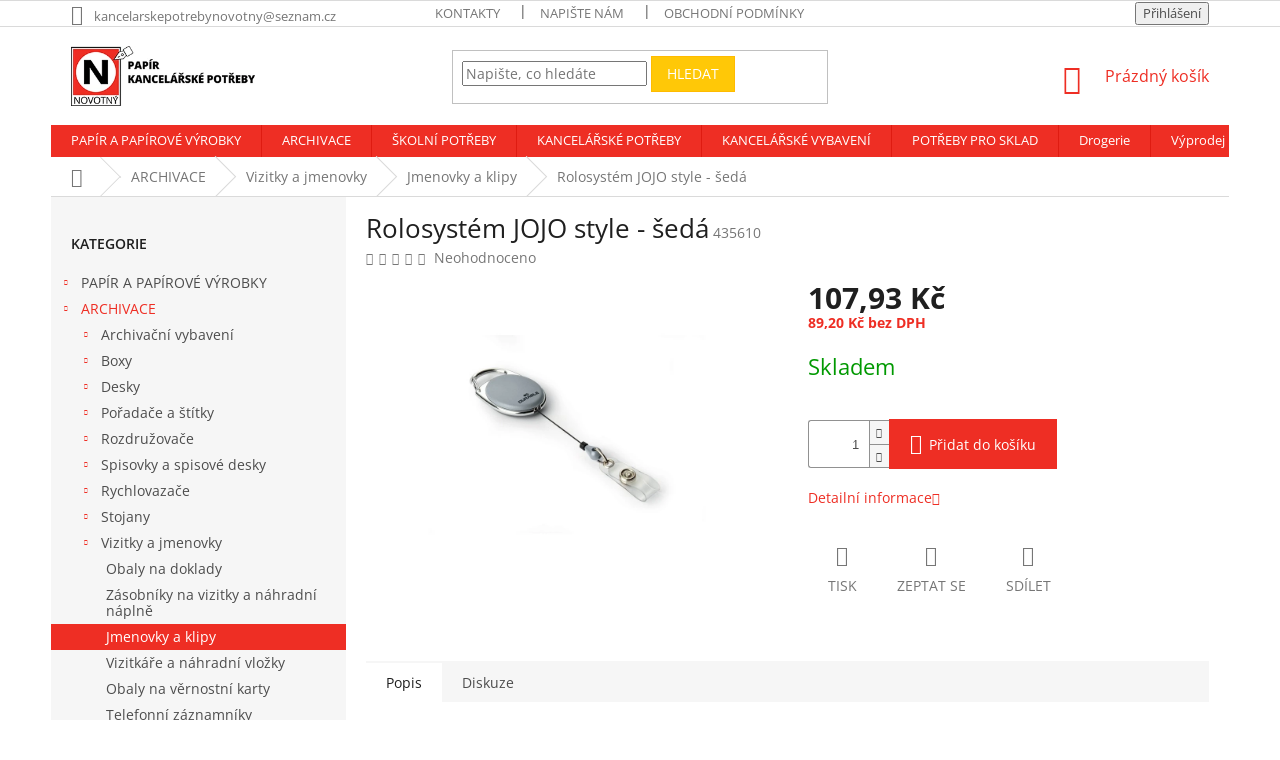

--- FILE ---
content_type: text/html; charset=utf-8
request_url: https://www.papirnovotny.cz/jmenovky-a-klipy/rolosystem-jojo-style-seda/
body_size: 31558
content:
<!doctype html><html lang="cs" dir="ltr" class="header-background-light external-fonts-loaded"><head><meta charset="utf-8" /><meta name="viewport" content="width=device-width,initial-scale=1" /><title>Rolosystém JOJO style - šedá - Kancelářské potřeby Novotný</title><link rel="preconnect" href="https://cdn.myshoptet.com" /><link rel="dns-prefetch" href="https://cdn.myshoptet.com" /><link rel="preload" href="https://cdn.myshoptet.com/prj/dist/master/cms/libs/jquery/jquery-1.11.3.min.js" as="script" /><link href="https://cdn.myshoptet.com/prj/dist/master/cms/templates/frontend_templates/shared/css/font-face/open-sans.css" rel="stylesheet"><link href="https://cdn.myshoptet.com/prj/dist/master/shop/dist/font-shoptet-11.css.62c94c7785ff2cea73b2.css" rel="stylesheet"><script>
dataLayer = [];
dataLayer.push({'shoptet' : {
    "pageId": 1211,
    "pageType": "productDetail",
    "currency": "CZK",
    "currencyInfo": {
        "decimalSeparator": ",",
        "exchangeRate": 1,
        "priceDecimalPlaces": 2,
        "symbol": "K\u010d",
        "symbolLeft": 0,
        "thousandSeparator": " "
    },
    "language": "cs",
    "projectId": 309426,
    "product": {
        "id": 497,
        "guid": "42543357-9e5a-11e9-ac23-ac1f6b0076ec",
        "hasVariants": false,
        "codes": [
            {
                "code": 435610
            }
        ],
        "code": "435610",
        "name": "Rolosyst\u00e9m JOJO style - \u0161ed\u00e1",
        "appendix": "",
        "weight": 0,
        "currentCategory": "Archivace | Vizitky a jmenovky | Jmenovky a klipy",
        "currentCategoryGuid": "425369ab-9e5a-11e9-ac23-ac1f6b0076ec",
        "defaultCategory": "Archivace | Vizitky a jmenovky | Jmenovky a klipy",
        "defaultCategoryGuid": "425369ab-9e5a-11e9-ac23-ac1f6b0076ec",
        "currency": "CZK",
        "priceWithVat": 107.93000000000001
    },
    "stocks": [
        {
            "id": "ext",
            "title": "Sklad",
            "isDeliveryPoint": 0,
            "visibleOnEshop": 1
        }
    ],
    "cartInfo": {
        "id": null,
        "freeShipping": false,
        "freeShippingFrom": 1500,
        "leftToFreeGift": {
            "formattedPrice": "0 K\u010d",
            "priceLeft": 0
        },
        "freeGift": false,
        "leftToFreeShipping": {
            "priceLeft": 1500,
            "dependOnRegion": 0,
            "formattedPrice": "1 500 K\u010d"
        },
        "discountCoupon": [],
        "getNoBillingShippingPrice": {
            "withoutVat": 0,
            "vat": 0,
            "withVat": 0
        },
        "cartItems": [],
        "taxMode": "ORDINARY"
    },
    "cart": [],
    "customer": {
        "priceRatio": 1,
        "priceListId": 1,
        "groupId": null,
        "registered": false,
        "mainAccount": false
    }
}});
</script>
<meta property="og:type" content="website"><meta property="og:site_name" content="papirnovotny.cz"><meta property="og:url" content="https://www.papirnovotny.cz/jmenovky-a-klipy/rolosystem-jojo-style-seda/"><meta property="og:title" content="Rolosystém JOJO style - šedá - Kancelářské potřeby Novotný"><meta name="author" content="Kancelářské potřeby Novotný"><meta name="web_author" content="Shoptet.cz"><meta name="dcterms.rightsHolder" content="www.papirnovotny.cz"><meta name="robots" content="index,follow"><meta property="og:image" content="https://cdn.myshoptet.com/usr/www.papirnovotny.cz/user/shop/big/497_rolosystem-jojo-style-seda.jpg?5d1df602"><meta property="og:description" content="Rolosystém JOJO style - šedá. "><meta name="description" content="Rolosystém JOJO style - šedá. "><meta property="product:price:amount" content="107.93"><meta property="product:price:currency" content="CZK"><style>:root {--color-primary: #ee2e24;--color-primary-h: 3;--color-primary-s: 86%;--color-primary-l: 54%;--color-primary-hover: #000000;--color-primary-hover-h: 0;--color-primary-hover-s: 0%;--color-primary-hover-l: 0%;--color-secondary: #ee2e24;--color-secondary-h: 3;--color-secondary-s: 86%;--color-secondary-l: 54%;--color-secondary-hover: #d1281f;--color-secondary-hover-h: 3;--color-secondary-hover-s: 74%;--color-secondary-hover-l: 47%;--color-tertiary: #ffc807;--color-tertiary-h: 47;--color-tertiary-s: 100%;--color-tertiary-l: 51%;--color-tertiary-hover: #ffbb00;--color-tertiary-hover-h: 44;--color-tertiary-hover-s: 100%;--color-tertiary-hover-l: 50%;--color-header-background: #ffffff;--template-font: "Open Sans";--template-headings-font: "Open Sans";--header-background-url: none;--cookies-notice-background: #1A1937;--cookies-notice-color: #F8FAFB;--cookies-notice-button-hover: #f5f5f5;--cookies-notice-link-hover: #27263f;--templates-update-management-preview-mode-content: "Náhled aktualizací šablony je aktivní pro váš prohlížeč."}</style>
    
    <link href="https://cdn.myshoptet.com/prj/dist/master/shop/dist/main-11.less.5a24dcbbdabfd189c152.css" rel="stylesheet" />
        
    <script>var shoptet = shoptet || {};</script>
    <script src="https://cdn.myshoptet.com/prj/dist/master/shop/dist/main-3g-header.js.27c4444ba5dd6be3416d.js"></script>
<!-- User include --><!-- project html code header -->
<style type="text/css">
/** VELIKOST OBRAZKU V PODKATEGORII **/
.subcategories { display:flex; flex-wrap:wrap; align-items: center; margin: 0 -10px 19px; padding: 0}
.subcategories li { list-style:none; flex:0 0 auto; padding: 5px }
.subcategories li a { position:relative; display:flex; align-items:center; height: 80px; padding:7px 40px 7px 13px; border-style: solid; border-width: 1px; font-weight: 500; color: #ee2e24; }
.subcategories li a .text {max-height:38px; overflow:hidden }
.subcategories li a::before {content:'\e910';position:absolute;right:10px;top:50%;margin-top: -4px;font-size:8px;line-height:8px}
.subcategories li a::after{content:'';position:absolute;left:0;top:0;width:100%;height:100%;background-color:transparent;-webkit-transition:background-color 0.3s ease-out;-o-transition:background-color 0.3s ease-out;transition:background-color 0.3s ease-out}.subcategories li a:hover{text-decoration:none}
.subcategories li.divider{margin: 10px10px; padding:0; width:calc(100% - (40px / 2))}
.subcategories.with-image li a {display:flex; align-items:center; padding-left: 5px }
.subcategories.with-image li a .image {width: 35%; text-align:center}.subcategories.with-image li a .image
img{max-height:70px}.subcategories.with-image li a
.text{ width:65%;padding-left:10px;flex-grow:0;text-align:left;display:inline-block;overflow:hidden;text-overflow:ellipsis}.subcategories.with-image
li.parametric{text-align:center}



/** HORNI MENU **/
#navigation a
{ font-size: 0.90em; font-weight: 800; }
.navigation-in menu a
{font-weight:bold; }

.welcome-wrapper
{ display: none; }
.p-in .p-in-in a
{ font-weight: 600; font-size: 2.0em; }

/** BARVA CENY BEZ DPH a s DPH **/
.price-additional
{ color: #ee2e24; font-weight: bold;  }

/** FONT NAZVY RODUKTU **/
.name
{ color: #000000; }

/*** FOOTER ***/

</style>
<!-- /User include --><link rel="shortcut icon" href="/favicon.ico" type="image/x-icon" /><link rel="canonical" href="https://www.papirnovotny.cz/jmenovky-a-klipy/rolosystem-jojo-style-seda/" />    <script>
        var _hwq = _hwq || [];
        _hwq.push(['setKey', '69949CF7BCE5F5B07788F448260E6C0D']);
        _hwq.push(['setTopPos', '50']);
        _hwq.push(['showWidget', '22']);
        (function() {
            var ho = document.createElement('script');
            ho.src = 'https://cz.im9.cz/direct/i/gjs.php?n=wdgt&sak=69949CF7BCE5F5B07788F448260E6C0D';
            var s = document.getElementsByTagName('script')[0]; s.parentNode.insertBefore(ho, s);
        })();
    </script>
    <!-- Global site tag (gtag.js) - Google Analytics -->
    <script async src="https://www.googletagmanager.com/gtag/js?id=G-QZCR0WTC7K"></script>
    <script>
        
        window.dataLayer = window.dataLayer || [];
        function gtag(){dataLayer.push(arguments);}
        

        
        gtag('js', new Date());

        
                gtag('config', 'G-QZCR0WTC7K', {"groups":"GA4","send_page_view":false,"content_group":"productDetail","currency":"CZK","page_language":"cs"});
        
        
        
        
        
        
                    gtag('event', 'page_view', {"send_to":"GA4","page_language":"cs","content_group":"productDetail","currency":"CZK"});
        
                gtag('set', 'currency', 'CZK');

        gtag('event', 'view_item', {
            "send_to": "UA",
            "items": [
                {
                    "id": "435610",
                    "name": "Rolosyst\u00e9m JOJO style - \u0161ed\u00e1",
                    "category": "Archivace \/ Vizitky a jmenovky \/ Jmenovky a klipy",
                                                            "price": 89.2
                }
            ]
        });
        
        
        
        
        
                    gtag('event', 'view_item', {"send_to":"GA4","page_language":"cs","content_group":"productDetail","value":89.200000000000003,"currency":"CZK","items":[{"item_id":"435610","item_name":"Rolosyst\u00e9m JOJO style - \u0161ed\u00e1","item_category":"Archivace","item_category2":"Vizitky a jmenovky","item_category3":"Jmenovky a klipy","price":89.200000000000003,"quantity":1,"index":0}]});
        
        
        
        
        
        
        
        document.addEventListener('DOMContentLoaded', function() {
            if (typeof shoptet.tracking !== 'undefined') {
                for (var id in shoptet.tracking.bannersList) {
                    gtag('event', 'view_promotion', {
                        "send_to": "UA",
                        "promotions": [
                            {
                                "id": shoptet.tracking.bannersList[id].id,
                                "name": shoptet.tracking.bannersList[id].name,
                                "position": shoptet.tracking.bannersList[id].position
                            }
                        ]
                    });
                }
            }

            shoptet.consent.onAccept(function(agreements) {
                if (agreements.length !== 0) {
                    console.debug('gtag consent accept');
                    var gtagConsentPayload =  {
                        'ad_storage': agreements.includes(shoptet.config.cookiesConsentOptPersonalisation)
                            ? 'granted' : 'denied',
                        'analytics_storage': agreements.includes(shoptet.config.cookiesConsentOptAnalytics)
                            ? 'granted' : 'denied',
                                                                                                'ad_user_data': agreements.includes(shoptet.config.cookiesConsentOptPersonalisation)
                            ? 'granted' : 'denied',
                        'ad_personalization': agreements.includes(shoptet.config.cookiesConsentOptPersonalisation)
                            ? 'granted' : 'denied',
                        };
                    console.debug('update consent data', gtagConsentPayload);
                    gtag('consent', 'update', gtagConsentPayload);
                    dataLayer.push(
                        { 'event': 'update_consent' }
                    );
                }
            });
        });
    </script>
<script>
    (function(t, r, a, c, k, i, n, g) { t['ROIDataObject'] = k;
    t[k]=t[k]||function(){ (t[k].q=t[k].q||[]).push(arguments) },t[k].c=i;n=r.createElement(a),
    g=r.getElementsByTagName(a)[0];n.async=1;n.src=c;g.parentNode.insertBefore(n,g)
    })(window, document, 'script', '//www.heureka.cz/ocm/sdk.js?source=shoptet&version=2&page=product_detail', 'heureka', 'cz');

    heureka('set_user_consent', 1);
</script>
</head><body class="desktop id-1211 in-jmenovky-a-klipy template-11 type-product type-detail multiple-columns-body columns-3 ums_forms_redesign--off ums_a11y_category_page--on ums_discussion_rating_forms--off ums_flags_display_unification--on ums_a11y_login--on mobile-header-version-0"><noscript>
    <style>
        #header {
            padding-top: 0;
            position: relative !important;
            top: 0;
        }
        .header-navigation {
            position: relative !important;
        }
        .overall-wrapper {
            margin: 0 !important;
        }
        body:not(.ready) {
            visibility: visible !important;
        }
    </style>
    <div class="no-javascript">
        <div class="no-javascript__title">Musíte změnit nastavení vašeho prohlížeče</div>
        <div class="no-javascript__text">Podívejte se na: <a href="https://www.google.com/support/bin/answer.py?answer=23852">Jak povolit JavaScript ve vašem prohlížeči</a>.</div>
        <div class="no-javascript__text">Pokud používáte software na blokování reklam, může být nutné povolit JavaScript z této stránky.</div>
        <div class="no-javascript__text">Děkujeme.</div>
    </div>
</noscript>

        <div id="fb-root"></div>
        <script>
            window.fbAsyncInit = function() {
                FB.init({
                    autoLogAppEvents : true,
                    xfbml            : true,
                    version          : 'v24.0'
                });
            };
        </script>
        <script async defer crossorigin="anonymous" src="https://connect.facebook.net/cs_CZ/sdk.js#xfbml=1&version=v24.0"></script><a href="#content" class="skip-link sr-only">Přejít na obsah</a><div class="overall-wrapper"><div class="user-action"><div class="container">
    <div class="user-action-in">
                    <div id="login" class="user-action-login popup-widget login-widget" role="dialog" aria-labelledby="loginHeading">
        <div class="popup-widget-inner">
                            <h2 id="loginHeading">Přihlášení k vašemu účtu</h2><div id="customerLogin"><form action="/action/Customer/Login/" method="post" id="formLoginIncluded" class="csrf-enabled formLogin" data-testid="formLogin"><input type="hidden" name="referer" value="" /><div class="form-group"><div class="input-wrapper email js-validated-element-wrapper no-label"><input type="email" name="email" class="form-control" autofocus placeholder="E-mailová adresa (např. jan@novak.cz)" data-testid="inputEmail" autocomplete="email" required /></div></div><div class="form-group"><div class="input-wrapper password js-validated-element-wrapper no-label"><input type="password" name="password" class="form-control" placeholder="Heslo" data-testid="inputPassword" autocomplete="current-password" required /><span class="no-display">Nemůžete vyplnit toto pole</span><input type="text" name="surname" value="" class="no-display" /></div></div><div class="form-group"><div class="login-wrapper"><button type="submit" class="btn btn-secondary btn-text btn-login" data-testid="buttonSubmit">Přihlásit se</button><div class="password-helper"><a href="/registrace/" data-testid="signup" rel="nofollow">Nová registrace</a><a href="/klient/zapomenute-heslo/" rel="nofollow">Zapomenuté heslo</a></div></div></div></form>
</div>                    </div>
    </div>

                            <div id="cart-widget" class="user-action-cart popup-widget cart-widget loader-wrapper" data-testid="popupCartWidget" role="dialog" aria-hidden="true">
    <div class="popup-widget-inner cart-widget-inner place-cart-here">
        <div class="loader-overlay">
            <div class="loader"></div>
        </div>
    </div>

    <div class="cart-widget-button">
        <a href="/kosik/" class="btn btn-conversion" id="continue-order-button" rel="nofollow" data-testid="buttonNextStep">Pokračovat do košíku</a>
    </div>
</div>
            </div>
</div>
</div><div class="top-navigation-bar" data-testid="topNavigationBar">

    <div class="container">

        <div class="top-navigation-contacts">
            <strong>Zákaznická podpora:</strong><a href="mailto:kancelarskepotrebynovotny@seznam.cz" class="project-email" data-testid="contactboxEmail"><span>kancelarskepotrebynovotny@seznam.cz</span></a>        </div>

                            <div class="top-navigation-menu">
                <div class="top-navigation-menu-trigger"></div>
                <ul class="top-navigation-bar-menu">
                                            <li class="top-navigation-menu-item-2570">
                            <a href="/kontakty/">Kontakty</a>
                        </li>
                                            <li class="top-navigation-menu-item-29">
                            <a href="/napiste-nam/">Napište nám</a>
                        </li>
                                            <li class="top-navigation-menu-item-39">
                            <a href="/obchodni-podminky/">Obchodní podmínky</a>
                        </li>
                                    </ul>
                <ul class="top-navigation-bar-menu-helper"></ul>
            </div>
        
        <div class="top-navigation-tools">
            <div class="responsive-tools">
                <a href="#" class="toggle-window" data-target="search" aria-label="Hledat" data-testid="linkSearchIcon"></a>
                                                            <a href="#" class="toggle-window" data-target="login"></a>
                                                    <a href="#" class="toggle-window" data-target="navigation" aria-label="Menu" data-testid="hamburgerMenu"></a>
            </div>
                        <button class="top-nav-button top-nav-button-login toggle-window" type="button" data-target="login" aria-haspopup="dialog" aria-controls="login" aria-expanded="false" data-testid="signin"><span>Přihlášení</span></button>        </div>

    </div>

</div>
<header id="header"><div class="container navigation-wrapper">
    <div class="header-top">
        <div class="site-name-wrapper">
            <div class="site-name"><a href="/" data-testid="linkWebsiteLogo"><img src="https://cdn.myshoptet.com/usr/www.papirnovotny.cz/user/logos/logo_sirka_final-2.png" alt="Kancelářské potřeby Novotný" fetchpriority="low" /></a></div>        </div>
        <div class="search" itemscope itemtype="https://schema.org/WebSite">
            <meta itemprop="headline" content="Jmenovky a klipy"/><meta itemprop="url" content="https://www.papirnovotny.cz"/><meta itemprop="text" content="Rolosystém JOJO style - šedá. "/>            <form action="/action/ProductSearch/prepareString/" method="post"
    id="formSearchForm" class="search-form compact-form js-search-main"
    itemprop="potentialAction" itemscope itemtype="https://schema.org/SearchAction" data-testid="searchForm">
    <fieldset>
        <meta itemprop="target"
            content="https://www.papirnovotny.cz/vyhledavani/?string={string}"/>
        <input type="hidden" name="language" value="cs"/>
        
            
<input
    type="search"
    name="string"
        class="query-input form-control search-input js-search-input"
    placeholder="Napište, co hledáte"
    autocomplete="off"
    required
    itemprop="query-input"
    aria-label="Vyhledávání"
    data-testid="searchInput"
>
            <button type="submit" class="btn btn-default" data-testid="searchBtn">Hledat</button>
        
    </fieldset>
</form>
        </div>
        <div class="navigation-buttons">
                
    <a href="/kosik/" class="btn btn-icon toggle-window cart-count" data-target="cart" data-hover="true" data-redirect="true" data-testid="headerCart" rel="nofollow" aria-haspopup="dialog" aria-expanded="false" aria-controls="cart-widget">
        
                <span class="sr-only">Nákupní košík</span>
        
            <span class="cart-price visible-lg-inline-block" data-testid="headerCartPrice">
                                    Prázdný košík                            </span>
        
    
            </a>
        </div>
    </div>
    <nav id="navigation" aria-label="Hlavní menu" data-collapsible="true"><div class="navigation-in menu"><ul class="menu-level-1" role="menubar" data-testid="headerMenuItems"><li class="menu-item-695 ext" role="none"><a href="/papir-a-papirove-vyrobky/" data-testid="headerMenuItem" role="menuitem" aria-haspopup="true" aria-expanded="false"><b>PAPÍR A PAPÍROVÉ VÝROBKY</b><span class="submenu-arrow"></span></a><ul class="menu-level-2" aria-label="PAPÍR A PAPÍROVÉ VÝROBKY" tabindex="-1" role="menu"><li class="menu-item-2623 has-third-level" role="none"><a href="/kalendare-2022/" class="menu-image" data-testid="headerMenuItem" tabindex="-1" aria-hidden="true"><img src="data:image/svg+xml,%3Csvg%20width%3D%22140%22%20height%3D%22100%22%20xmlns%3D%22http%3A%2F%2Fwww.w3.org%2F2000%2Fsvg%22%3E%3C%2Fsvg%3E" alt="" aria-hidden="true" width="140" height="100"  data-src="https://cdn.myshoptet.com/prj/dist/master/cms/templates/frontend_templates/00/img/folder.svg" fetchpriority="low" /></a><div><a href="/kalendare-2022/" data-testid="headerMenuItem" role="menuitem"><span>Kalendáře 2023</span></a>
                                                    <ul class="menu-level-3" role="menu">
                                                                    <li class="menu-item-2626" role="none">
                                        <a href="/nastenne-kalendare/" data-testid="headerMenuItem" role="menuitem">
                                            Nástěnné kalendáře</a>,                                    </li>
                                                                    <li class="menu-item-2629" role="none">
                                        <a href="/stolni-kalendare/" data-testid="headerMenuItem" role="menuitem">
                                            Stolní kalendáře</a>,                                    </li>
                                                                    <li class="menu-item-2637" role="none">
                                        <a href="/diare-2023/" data-testid="headerMenuItem" role="menuitem">
                                            Diáře 2023</a>                                    </li>
                                                            </ul>
                        </div></li><li class="menu-item-698 has-third-level" role="none"><a href="/etikety/" class="menu-image" data-testid="headerMenuItem" tabindex="-1" aria-hidden="true"><img src="data:image/svg+xml,%3Csvg%20width%3D%22140%22%20height%3D%22100%22%20xmlns%3D%22http%3A%2F%2Fwww.w3.org%2F2000%2Fsvg%22%3E%3C%2Fsvg%3E" alt="" aria-hidden="true" width="140" height="100"  data-src="https://cdn.myshoptet.com/usr/www.papirnovotny.cz/user/categories/thumb/etikety.png" fetchpriority="low" /></a><div><a href="/etikety/" data-testid="headerMenuItem" role="menuitem"><span>Etikety</span></a>
                                                    <ul class="menu-level-3" role="menu">
                                                                    <li class="menu-item-701" role="none">
                                        <a href="/etikety-tabelacni/" data-testid="headerMenuItem" role="menuitem">
                                            Etikety tabelační</a>,                                    </li>
                                                                    <li class="menu-item-770" role="none">
                                        <a href="/etikety-termotransferove/" data-testid="headerMenuItem" role="menuitem">
                                            Etikety termotransferové</a>,                                    </li>
                                                                    <li class="menu-item-1073" role="none">
                                        <a href="/etikety-samolepici-a4/" data-testid="headerMenuItem" role="menuitem">
                                            Etikety samolepicí A4</a>,                                    </li>
                                                                    <li class="menu-item-1217" role="none">
                                        <a href="/etikety-samolepici-a4-barevne/" data-testid="headerMenuItem" role="menuitem">
                                            Etikety samolepicí A4 barevné</a>,                                    </li>
                                                                    <li class="menu-item-1361" role="none">
                                        <a href="/etikety-do-etiketovacich-klesti/" data-testid="headerMenuItem" role="menuitem">
                                            Etikety do etiketovacích kleští</a>,                                    </li>
                                                                    <li class="menu-item-2060" role="none">
                                        <a href="/samolepici-barevna-kolecka/" data-testid="headerMenuItem" role="menuitem">
                                            Samolepicí barevná kolečka</a>,                                    </li>
                                                                    <li class="menu-item-2096" role="none">
                                        <a href="/etiketovaci-kleste/" data-testid="headerMenuItem" role="menuitem">
                                            Etiketovací kleště</a>,                                    </li>
                                                                    <li class="menu-item-2222" role="none">
                                        <a href="/etikety-samolepici-bile-v-sacku/" data-testid="headerMenuItem" role="menuitem">
                                            Etikety samolepicí bílé v sáčku</a>,                                    </li>
                                                                    <li class="menu-item-2411" role="none">
                                        <a href="/barvici-valecky/" data-testid="headerMenuItem" role="menuitem">
                                            Barvicí válečky</a>                                    </li>
                                                            </ul>
                        </div></li><li class="menu-item-740 has-third-level" role="none"><a href="/samolepici-blocky-a-zalozky/" class="menu-image" data-testid="headerMenuItem" tabindex="-1" aria-hidden="true"><img src="data:image/svg+xml,%3Csvg%20width%3D%22140%22%20height%3D%22100%22%20xmlns%3D%22http%3A%2F%2Fwww.w3.org%2F2000%2Fsvg%22%3E%3C%2Fsvg%3E" alt="" aria-hidden="true" width="140" height="100"  data-src="https://cdn.myshoptet.com/usr/www.papirnovotny.cz/user/categories/thumb/samolepici-blocek.jpg" fetchpriority="low" /></a><div><a href="/samolepici-blocky-a-zalozky/" data-testid="headerMenuItem" role="menuitem"><span>Samolepicí bločky a záložky</span></a>
                                                    <ul class="menu-level-3" role="menu">
                                                                    <li class="menu-item-743" role="none">
                                        <a href="/samolepici-blocky/" data-testid="headerMenuItem" role="menuitem">
                                            Samolepicí bločky</a>,                                    </li>
                                                                    <li class="menu-item-1097" role="none">
                                        <a href="/samolepici-zalozky/" data-testid="headerMenuItem" role="menuitem">
                                            Samolepicí záložky</a>,                                    </li>
                                                                    <li class="menu-item-1628" role="none">
                                        <a href="/zasobniky-na-samolepici-blocky/" data-testid="headerMenuItem" role="menuitem">
                                            Zásobníky na samolepicí bločky</a>,                                    </li>
                                                                    <li class="menu-item-2378" role="none">
                                        <a href="/samolepici-bloky/" data-testid="headerMenuItem" role="menuitem">
                                            Samolepicí bloky</a>                                    </li>
                                                            </ul>
                        </div></li><li class="menu-item-971 has-third-level" role="none"><a href="/sesity-a-bloky/" class="menu-image" data-testid="headerMenuItem" tabindex="-1" aria-hidden="true"><img src="data:image/svg+xml,%3Csvg%20width%3D%22140%22%20height%3D%22100%22%20xmlns%3D%22http%3A%2F%2Fwww.w3.org%2F2000%2Fsvg%22%3E%3C%2Fsvg%3E" alt="" aria-hidden="true" width="140" height="100"  data-src="https://cdn.myshoptet.com/usr/www.papirnovotny.cz/user/categories/thumb/sesity-bloky.jpg" fetchpriority="low" /></a><div><a href="/sesity-a-bloky/" data-testid="headerMenuItem" role="menuitem"><span>Sešity a bloky</span></a>
                                                    <ul class="menu-level-3" role="menu">
                                                                    <li class="menu-item-974" role="none">
                                        <a href="/bloky-lepene/" data-testid="headerMenuItem" role="menuitem">
                                            Bloky lepené</a>,                                    </li>
                                                                    <li class="menu-item-998" role="none">
                                        <a href="/bloky-krouzkove/" data-testid="headerMenuItem" role="menuitem">
                                            Bloky kroužkové</a>,                                    </li>
                                                                    <li class="menu-item-1340" role="none">
                                        <a href="/krouzkove-zaznamniky/" data-testid="headerMenuItem" role="menuitem">
                                            Kroužkové záznamníky</a>,                                    </li>
                                                                    <li class="menu-item-2315" role="none">
                                        <a href="/flipchartove-bloky/" data-testid="headerMenuItem" role="menuitem">
                                            Flipchartové bloky</a>                                    </li>
                                                            </ul>
                        </div></li><li class="menu-item-1058 has-third-level" role="none"><a href="/obalky/" class="menu-image" data-testid="headerMenuItem" tabindex="-1" aria-hidden="true"><img src="data:image/svg+xml,%3Csvg%20width%3D%22140%22%20height%3D%22100%22%20xmlns%3D%22http%3A%2F%2Fwww.w3.org%2F2000%2Fsvg%22%3E%3C%2Fsvg%3E" alt="" aria-hidden="true" width="140" height="100"  data-src="https://cdn.myshoptet.com/usr/www.papirnovotny.cz/user/categories/thumb/obalky.jpg" fetchpriority="low" /></a><div><a href="/obalky/" data-testid="headerMenuItem" role="menuitem"><span>Obálky</span></a>
                                                    <ul class="menu-level-3" role="menu">
                                                                    <li class="menu-item-1061" role="none">
                                        <a href="/obalky-kartonove/" data-testid="headerMenuItem" role="menuitem">
                                            Obálky kartonové</a>,                                    </li>
                                                                    <li class="menu-item-1403" role="none">
                                        <a href="/obalky-samolepici/" data-testid="headerMenuItem" role="menuitem">
                                            Obálky samolepicí</a>,                                    </li>
                                                                    <li class="menu-item-1727" role="none">
                                        <a href="/obalky-bublinkove/" data-testid="headerMenuItem" role="menuitem">
                                            Obálky bublinkové</a>,                                    </li>
                                                                    <li class="menu-item-1730" role="none">
                                        <a href="/obalky-obycejne/" data-testid="headerMenuItem" role="menuitem">
                                            Obálky obyčejné</a>,                                    </li>
                                                                    <li class="menu-item-1871" role="none">
                                        <a href="/obalky-s-dodejkou/" data-testid="headerMenuItem" role="menuitem">
                                            Obálky s dodejkou</a>,                                    </li>
                                                                    <li class="menu-item-1928" role="none">
                                        <a href="/obalky-s-dorucenkou/" data-testid="headerMenuItem" role="menuitem">
                                            Obálky s doručenkou</a>,                                    </li>
                                                                    <li class="menu-item-1952" role="none">
                                        <a href="/obalky-s-okenkem/" data-testid="headerMenuItem" role="menuitem">
                                            Obálky s okénkem</a>,                                    </li>
                                                                    <li class="menu-item-2054" role="none">
                                        <a href="/obalky-conqueror/" data-testid="headerMenuItem" role="menuitem">
                                            Obálky Conqueror</a>,                                    </li>
                                                                    <li class="menu-item-2093" role="none">
                                        <a href="/obalky-na-cd/" data-testid="headerMenuItem" role="menuitem">
                                            Obálky na CD</a>,                                    </li>
                                                                    <li class="menu-item-2126" role="none">
                                        <a href="/obalky-samolepici-s-kryci-paskou/" data-testid="headerMenuItem" role="menuitem">
                                            Obálky samolepicí s krycí páskou</a>,                                    </li>
                                                                    <li class="menu-item-2129" role="none">
                                        <a href="/obalky-na-zasilky/" data-testid="headerMenuItem" role="menuitem">
                                            Obálky na zásilky</a>,                                    </li>
                                                                    <li class="menu-item-2135" role="none">
                                        <a href="/obalky-navstivenkove/" data-testid="headerMenuItem" role="menuitem">
                                            Obálky navštívenkové</a>,                                    </li>
                                                                    <li class="menu-item-2282" role="none">
                                        <a href="/pecetni-vosk/" data-testid="headerMenuItem" role="menuitem">
                                            Pečetní vosk</a>,                                    </li>
                                                                    <li class="menu-item-2345" role="none">
                                        <a href="/obalky-s-krizovym-dnem/" data-testid="headerMenuItem" role="menuitem">
                                            Obálky s křížovým dnem</a>                                    </li>
                                                            </ul>
                        </div></li><li class="menu-item-1184 has-third-level" role="none"><a href="/papir/" class="menu-image" data-testid="headerMenuItem" tabindex="-1" aria-hidden="true"><img src="data:image/svg+xml,%3Csvg%20width%3D%22140%22%20height%3D%22100%22%20xmlns%3D%22http%3A%2F%2Fwww.w3.org%2F2000%2Fsvg%22%3E%3C%2Fsvg%3E" alt="" aria-hidden="true" width="140" height="100"  data-src="https://cdn.myshoptet.com/usr/www.papirnovotny.cz/user/categories/thumb/kancelarsky-papir-1.jpg" fetchpriority="low" /></a><div><a href="/papir/" data-testid="headerMenuItem" role="menuitem"><span>Papír</span></a>
                                                    <ul class="menu-level-3" role="menu">
                                                                    <li class="menu-item-1187" role="none">
                                        <a href="/kancelarsky-papir-bily/" data-testid="headerMenuItem" role="menuitem">
                                            Kancelářský papír bílý</a>,                                    </li>
                                                                    <li class="menu-item-1220" role="none">
                                        <a href="/tabelacni-papir/" data-testid="headerMenuItem" role="menuitem">
                                            Tabelační papír</a>,                                    </li>
                                                                    <li class="menu-item-1409" role="none">
                                        <a href="/kancelarsky-papir-barevny/" data-testid="headerMenuItem" role="menuitem">
                                            Kancelářský papír barevný</a>,                                    </li>
                                                                    <li class="menu-item-1412" role="none">
                                        <a href="/papir-conqueror/" data-testid="headerMenuItem" role="menuitem">
                                            Papír Conqueror</a>,                                    </li>
                                                                    <li class="menu-item-1652" role="none">
                                        <a href="/plotterove-role/" data-testid="headerMenuItem" role="menuitem">
                                            Plotterové role</a>,                                    </li>
                                                                    <li class="menu-item-1766" role="none">
                                        <a href="/kancelarsky-papir-specialni/" data-testid="headerMenuItem" role="menuitem">
                                            Kancelářský papír speciální</a>,                                    </li>
                                                                    <li class="menu-item-2039" role="none">
                                        <a href="/papir-pauzovaci/" data-testid="headerMenuItem" role="menuitem">
                                            Papír pauzovací</a>,                                    </li>
                                                                    <li class="menu-item-2174" role="none">
                                        <a href="/fotopapiry/" data-testid="headerMenuItem" role="menuitem">
                                            Fotopapíry</a>,                                    </li>
                                                                    <li class="menu-item-2276" role="none">
                                        <a href="/milimetrovy-papir/" data-testid="headerMenuItem" role="menuitem">
                                            Milimetrový papír</a>,                                    </li>
                                                                    <li class="menu-item-2300" role="none">
                                        <a href="/uhlovy-papir/" data-testid="headerMenuItem" role="menuitem">
                                            Uhlový papír</a>,                                    </li>
                                                                    <li class="menu-item-2306" role="none">
                                        <a href="/pruklepovy-papir/" data-testid="headerMenuItem" role="menuitem">
                                            Průklepový papír</a>,                                    </li>
                                                                    <li class="menu-item-2309" role="none">
                                        <a href="/faxovy-papir/" data-testid="headerMenuItem" role="menuitem">
                                            Faxový papír</a>,                                    </li>
                                                                    <li class="menu-item-2336" role="none">
                                        <a href="/psaci-papir/" data-testid="headerMenuItem" role="menuitem">
                                            Psací papír</a>,                                    </li>
                                                                    <li class="menu-item-2396" role="none">
                                        <a href="/dopisni-sada/" data-testid="headerMenuItem" role="menuitem">
                                            Dopisní sada</a>                                    </li>
                                                            </ul>
                        </div></li><li class="menu-item-1397 has-third-level" role="none"><a href="/knihy-a-kroniky/" class="menu-image" data-testid="headerMenuItem" tabindex="-1" aria-hidden="true"><img src="data:image/svg+xml,%3Csvg%20width%3D%22140%22%20height%3D%22100%22%20xmlns%3D%22http%3A%2F%2Fwww.w3.org%2F2000%2Fsvg%22%3E%3C%2Fsvg%3E" alt="" aria-hidden="true" width="140" height="100"  data-src="https://cdn.myshoptet.com/usr/www.papirnovotny.cz/user/categories/thumb/kronika.jpg" fetchpriority="low" /></a><div><a href="/knihy-a-kroniky/" data-testid="headerMenuItem" role="menuitem"><span>Knihy a kroniky</span></a>
                                                    <ul class="menu-level-3" role="menu">
                                                                    <li class="menu-item-1400" role="none">
                                        <a href="/zaznamni-knihy/" data-testid="headerMenuItem" role="menuitem">
                                            Záznamní knihy</a>,                                    </li>
                                                                    <li class="menu-item-1985" role="none">
                                        <a href="/podpisove-knihy/" data-testid="headerMenuItem" role="menuitem">
                                            Podpisové knihy</a>,                                    </li>
                                                                    <li class="menu-item-2018" role="none">
                                        <a href="/denni-zaznamy/" data-testid="headerMenuItem" role="menuitem">
                                            Denní záznamy</a>,                                    </li>
                                                                    <li class="menu-item-2072" role="none">
                                        <a href="/knihy/" data-testid="headerMenuItem" role="menuitem">
                                            Knihy</a>,                                    </li>
                                                                    <li class="menu-item-2450" role="none">
                                        <a href="/kroniky/" data-testid="headerMenuItem" role="menuitem">
                                            Kroniky</a>                                    </li>
                                                            </ul>
                        </div></li><li class="menu-item-1571 has-third-level" role="none"><a href="/tiskopisy/" class="menu-image" data-testid="headerMenuItem" tabindex="-1" aria-hidden="true"><img src="data:image/svg+xml,%3Csvg%20width%3D%22140%22%20height%3D%22100%22%20xmlns%3D%22http%3A%2F%2Fwww.w3.org%2F2000%2Fsvg%22%3E%3C%2Fsvg%3E" alt="" aria-hidden="true" width="140" height="100"  data-src="https://cdn.myshoptet.com/usr/www.papirnovotny.cz/user/categories/thumb/tiskopisy.jpg" fetchpriority="low" /></a><div><a href="/tiskopisy/" data-testid="headerMenuItem" role="menuitem"><span>Tiskopisy</span></a>
                                                    <ul class="menu-level-3" role="menu">
                                                                    <li class="menu-item-1574" role="none">
                                        <a href="/tiskopisy-optys/" data-testid="headerMenuItem" role="menuitem">
                                            Tiskopisy Optys</a>,                                    </li>
                                                                    <li class="menu-item-1712" role="none">
                                        <a href="/tiskopisy-balousek/" data-testid="headerMenuItem" role="menuitem">
                                            Tiskopisy Baloušek</a>,                                    </li>
                                                                    <li class="menu-item-1745" role="none">
                                        <a href="/tiskopisy-msk/" data-testid="headerMenuItem" role="menuitem">
                                            Tiskopisy MSK</a>                                    </li>
                                                            </ul>
                        </div></li><li class="menu-item-1706 has-third-level" role="none"><a href="/zaznamni-kostky/" class="menu-image" data-testid="headerMenuItem" tabindex="-1" aria-hidden="true"><img src="data:image/svg+xml,%3Csvg%20width%3D%22140%22%20height%3D%22100%22%20xmlns%3D%22http%3A%2F%2Fwww.w3.org%2F2000%2Fsvg%22%3E%3C%2Fsvg%3E" alt="" aria-hidden="true" width="140" height="100"  data-src="https://cdn.myshoptet.com/usr/www.papirnovotny.cz/user/categories/thumb/zaznamni-kostky.jpg" fetchpriority="low" /></a><div><a href="/zaznamni-kostky/" data-testid="headerMenuItem" role="menuitem"><span>Záznamní kostky</span></a>
                                                    <ul class="menu-level-3" role="menu">
                                                                    <li class="menu-item-1769" role="none">
                                        <a href="/zasobniky-na-zaznamni-kostky/" data-testid="headerMenuItem" role="menuitem">
                                            Zásobníky na záznamní kostky</a>,                                    </li>
                                                                    <li class="menu-item-1709" role="none">
                                        <a href="/zaznamni-kostky-bile/" data-testid="headerMenuItem" role="menuitem">
                                            Záznamní kostky bílé</a>,                                    </li>
                                                                    <li class="menu-item-2168" role="none">
                                        <a href="/zaznamni-kostky-barevne/" data-testid="headerMenuItem" role="menuitem">
                                            Záznamní kostky barevné</a>                                    </li>
                                                            </ul>
                        </div></li><li class="menu-item-1931 has-third-level" role="none"><a href="/kreslici-kartony/" class="menu-image" data-testid="headerMenuItem" tabindex="-1" aria-hidden="true"><img src="data:image/svg+xml,%3Csvg%20width%3D%22140%22%20height%3D%22100%22%20xmlns%3D%22http%3A%2F%2Fwww.w3.org%2F2000%2Fsvg%22%3E%3C%2Fsvg%3E" alt="" aria-hidden="true" width="140" height="100"  data-src="https://cdn.myshoptet.com/usr/www.papirnovotny.cz/user/categories/thumb/kreslici-kartony.jpg" fetchpriority="low" /></a><div><a href="/kreslici-kartony/" data-testid="headerMenuItem" role="menuitem"><span>Kreslicí kartony</span></a>
                                                    <ul class="menu-level-3" role="menu">
                                                                    <li class="menu-item-1934" role="none">
                                        <a href="/kreslici-kartony-bile/" data-testid="headerMenuItem" role="menuitem">
                                            Kreslicí kartony bílé</a>                                    </li>
                                                            </ul>
                        </div></li><li class="menu-item-2264 has-third-level" role="none"><a href="/pasky-do-pokladen/" class="menu-image" data-testid="headerMenuItem" tabindex="-1" aria-hidden="true"><img src="data:image/svg+xml,%3Csvg%20width%3D%22140%22%20height%3D%22100%22%20xmlns%3D%22http%3A%2F%2Fwww.w3.org%2F2000%2Fsvg%22%3E%3C%2Fsvg%3E" alt="" aria-hidden="true" width="140" height="100"  data-src="https://cdn.myshoptet.com/usr/www.papirnovotny.cz/user/categories/thumb/pasky-do-pokladen.jpg" fetchpriority="low" /></a><div><a href="/pasky-do-pokladen/" data-testid="headerMenuItem" role="menuitem"><span>Pásky do pokladen</span></a>
                                                    <ul class="menu-level-3" role="menu">
                                                                    <li class="menu-item-2291" role="none">
                                        <a href="/pasky-papirove-eet/" data-testid="headerMenuItem" role="menuitem">
                                            Pásky papírové EET</a>,                                    </li>
                                                                    <li class="menu-item-2288" role="none">
                                        <a href="/pasky-papirove-obycejne/" data-testid="headerMenuItem" role="menuitem">
                                            Pásky papírové obyčejné</a>,                                    </li>
                                                                    <li class="menu-item-2357" role="none">
                                        <a href="/pasky-papirove-samopropisujici/" data-testid="headerMenuItem" role="menuitem">
                                            Pásky papírové samopropisující</a>,                                    </li>
                                                                    <li class="menu-item-2267" role="none">
                                        <a href="/pasky-papirove-termocitlive/" data-testid="headerMenuItem" role="menuitem">
                                            Pásky papírové termocitlivé</a>                                    </li>
                                                            </ul>
                        </div></li></ul></li>
<li class="menu-item-704 ext" role="none"><a href="/archivace/" data-testid="headerMenuItem" role="menuitem" aria-haspopup="true" aria-expanded="false"><b>ARCHIVACE</b><span class="submenu-arrow"></span></a><ul class="menu-level-2" aria-label="ARCHIVACE" tabindex="-1" role="menu"><li class="menu-item-773 has-third-level" role="none"><a href="/archivacni-vybaveni/" class="menu-image" data-testid="headerMenuItem" tabindex="-1" aria-hidden="true"><img src="data:image/svg+xml,%3Csvg%20width%3D%22140%22%20height%3D%22100%22%20xmlns%3D%22http%3A%2F%2Fwww.w3.org%2F2000%2Fsvg%22%3E%3C%2Fsvg%3E" alt="" aria-hidden="true" width="140" height="100"  data-src="https://cdn.myshoptet.com/usr/www.papirnovotny.cz/user/categories/thumb/archivacni-vybaveni.jpg" fetchpriority="low" /></a><div><a href="/archivacni-vybaveni/" data-testid="headerMenuItem" role="menuitem"><span>Archivační vybavení</span></a>
                                                    <ul class="menu-level-3" role="menu">
                                                                    <li class="menu-item-776" role="none">
                                        <a href="/krabice-a-stojany/" data-testid="headerMenuItem" role="menuitem">
                                            Krabice a stojany</a>,                                    </li>
                                                                    <li class="menu-item-1526" role="none">
                                        <a href="/archivacni-kontejnery/" data-testid="headerMenuItem" role="menuitem">
                                            Archivační kontejnery</a>,                                    </li>
                                                                    <li class="menu-item-1760" role="none">
                                        <a href="/ulozne-krabice-s-vikem/" data-testid="headerMenuItem" role="menuitem">
                                            Úložné krabice s víkem</a>,                                    </li>
                                                                    <li class="menu-item-1865" role="none">
                                        <a href="/archivacni-boxy/" data-testid="headerMenuItem" role="menuitem">
                                            Archivační boxy</a>,                                    </li>
                                                                    <li class="menu-item-2216" role="none">
                                        <a href="/samolepici-lista/" data-testid="headerMenuItem" role="menuitem">
                                            Samolepicí lišta</a>,                                    </li>
                                                                    <li class="menu-item-2465" role="none">
                                        <a href="/archivacni-spona/" data-testid="headerMenuItem" role="menuitem">
                                            Archivační spona</a>                                    </li>
                                                            </ul>
                        </div></li><li class="menu-item-1514 has-third-level" role="none"><a href="/boxy/" class="menu-image" data-testid="headerMenuItem" tabindex="-1" aria-hidden="true"><img src="data:image/svg+xml,%3Csvg%20width%3D%22140%22%20height%3D%22100%22%20xmlns%3D%22http%3A%2F%2Fwww.w3.org%2F2000%2Fsvg%22%3E%3C%2Fsvg%3E" alt="" aria-hidden="true" width="140" height="100"  data-src="https://cdn.myshoptet.com/usr/www.papirnovotny.cz/user/categories/thumb/boxy.jpg" fetchpriority="low" /></a><div><a href="/boxy/" data-testid="headerMenuItem" role="menuitem"><span>Boxy</span></a>
                                                    <ul class="menu-level-3" role="menu">
                                                                    <li class="menu-item-1517" role="none">
                                        <a href="/boxy-na-spisy-s-gumou/" data-testid="headerMenuItem" role="menuitem">
                                            Boxy na spisy s gumou</a>                                    </li>
                                                            </ul>
                        </div></li><li class="menu-item-806 has-third-level" role="none"><a href="/desky/" class="menu-image" data-testid="headerMenuItem" tabindex="-1" aria-hidden="true"><img src="data:image/svg+xml,%3Csvg%20width%3D%22140%22%20height%3D%22100%22%20xmlns%3D%22http%3A%2F%2Fwww.w3.org%2F2000%2Fsvg%22%3E%3C%2Fsvg%3E" alt="" aria-hidden="true" width="140" height="100"  data-src="https://cdn.myshoptet.com/usr/www.papirnovotny.cz/user/categories/thumb/desky.jpg" fetchpriority="low" /></a><div><a href="/desky/" data-testid="headerMenuItem" role="menuitem"><span>Desky</span></a>
                                                    <ul class="menu-level-3" role="menu">
                                                                    <li class="menu-item-1004" role="none">
                                        <a href="/desky-2-krouzkove/" data-testid="headerMenuItem" role="menuitem">
                                            Desky 2 - kroužkové</a>,                                    </li>
                                                                    <li class="menu-item-809" role="none">
                                        <a href="/desky-4-krouzkove/" data-testid="headerMenuItem" role="menuitem">
                                            Desky 4 - kroužkové</a>,                                    </li>
                                                                    <li class="menu-item-917" role="none">
                                        <a href="/prezentacni-desky-s-kapsou/" data-testid="headerMenuItem" role="menuitem">
                                            Prezentační desky s kapsou</a>,                                    </li>
                                                                    <li class="menu-item-1064" role="none">
                                        <a href="/zavesne-desky/" data-testid="headerMenuItem" role="menuitem">
                                            Závěsné desky</a>,                                    </li>
                                                                    <li class="menu-item-1139" role="none">
                                        <a href="/odkladaci-mapy/" data-testid="headerMenuItem" role="menuitem">
                                            Odkládací mapy</a>,                                    </li>
                                                                    <li class="menu-item-1364" role="none">
                                        <a href="/desky-s-tkanici/" data-testid="headerMenuItem" role="menuitem">
                                            Desky s tkanicí</a>,                                    </li>
                                                                    <li class="menu-item-1469" role="none">
                                        <a href="/desky-s-klipem/" data-testid="headerMenuItem" role="menuitem">
                                            Desky s klipem</a>,                                    </li>
                                                                    <li class="menu-item-1508" role="none">
                                        <a href="/desky-se-sikmym-rohem/" data-testid="headerMenuItem" role="menuitem">
                                            Desky se šikmým rohem</a>,                                    </li>
                                                                    <li class="menu-item-1658" role="none">
                                        <a href="/prezentacni-desky/" data-testid="headerMenuItem" role="menuitem">
                                            Prezentační desky</a>,                                    </li>
                                                                    <li class="menu-item-1739" role="none">
                                        <a href="/podlozky-s-klipem/" data-testid="headerMenuItem" role="menuitem">
                                            Podložky s klipem</a>,                                    </li>
                                                                    <li class="menu-item-2021" role="none">
                                        <a href="/odkladaci-kapsy/" data-testid="headerMenuItem" role="menuitem">
                                            Odkládací kapsy</a>,                                    </li>
                                                                    <li class="menu-item-2429" role="none">
                                        <a href="/desky-pro-ridice/" data-testid="headerMenuItem" role="menuitem">
                                            Desky pro řidiče</a>                                    </li>
                                                            </ul>
                        </div></li><li class="menu-item-833 has-third-level" role="none"><a href="/poradace-a-stitky/" class="menu-image" data-testid="headerMenuItem" tabindex="-1" aria-hidden="true"><img src="data:image/svg+xml,%3Csvg%20width%3D%22140%22%20height%3D%22100%22%20xmlns%3D%22http%3A%2F%2Fwww.w3.org%2F2000%2Fsvg%22%3E%3C%2Fsvg%3E" alt="" aria-hidden="true" width="140" height="100"  data-src="https://cdn.myshoptet.com/usr/www.papirnovotny.cz/user/categories/thumb/poradace.jpg" fetchpriority="low" /></a><div><a href="/poradace-a-stitky/" data-testid="headerMenuItem" role="menuitem"><span>Pořadače a štítky</span></a>
                                                    <ul class="menu-level-3" role="menu">
                                                                    <li class="menu-item-1799" role="none">
                                        <a href="/poradace-2-krouzkove/" data-testid="headerMenuItem" role="menuitem">
                                            Pořadače 2 - kroužkové</a>,                                    </li>
                                                                    <li class="menu-item-836" role="none">
                                        <a href="/poradace-4-krouzkove/" data-testid="headerMenuItem" role="menuitem">
                                            Pořadače 4 - kroužkové</a>,                                    </li>
                                                                    <li class="menu-item-905" role="none">
                                        <a href="/poradace-krouzkove-prezentacni/" data-testid="headerMenuItem" role="menuitem">
                                            Pořadače kroužkové prezentační</a>,                                    </li>
                                                                    <li class="menu-item-947" role="none">
                                        <a href="/poradace-pakove-celoplastove/" data-testid="headerMenuItem" role="menuitem">
                                            Pořadače pákové celoplastové</a>,                                    </li>
                                                                    <li class="menu-item-992" role="none">
                                        <a href="/poradace-pakove-papirove/" data-testid="headerMenuItem" role="menuitem">
                                            Pořadače pákové papírové</a>,                                    </li>
                                                                    <li class="menu-item-1352" role="none">
                                        <a href="/poradace-archivni-papirove/" data-testid="headerMenuItem" role="menuitem">
                                            Pořadače archivní papírové</a>,                                    </li>
                                                                    <li class="menu-item-1757" role="none">
                                        <a href="/poradace-pakove-lamino/" data-testid="headerMenuItem" role="menuitem">
                                            Pořadače pákové lamino</a>,                                    </li>
                                                                    <li class="menu-item-2036" role="none">
                                        <a href="/poradace-pakove-economy/" data-testid="headerMenuItem" role="menuitem">
                                            Pořadače pákové Economy</a>,                                    </li>
                                                                    <li class="menu-item-2138" role="none">
                                        <a href="/poradace-pakove-prespanove/" data-testid="headerMenuItem" role="menuitem">
                                            Pořadače pákové prešpánové</a>,                                    </li>
                                                                    <li class="menu-item-2279" role="none">
                                        <a href="/poradace-zavesne-papirove/" data-testid="headerMenuItem" role="menuitem">
                                            Pořadače závěsné papírové</a>,                                    </li>
                                                                    <li class="menu-item-1751" role="none">
                                        <a href="/stitky-zasunovaci/" data-testid="headerMenuItem" role="menuitem">
                                            Štítky zasunovací</a>,                                    </li>
                                                                    <li class="menu-item-2426" role="none">
                                        <a href="/stitky-samolepici/" data-testid="headerMenuItem" role="menuitem">
                                            Štítky samolepicí</a>                                    </li>
                                                            </ul>
                        </div></li><li class="menu-item-1433 has-third-level" role="none"><a href="/rozdruzovace/" class="menu-image" data-testid="headerMenuItem" tabindex="-1" aria-hidden="true"><img src="data:image/svg+xml,%3Csvg%20width%3D%22140%22%20height%3D%22100%22%20xmlns%3D%22http%3A%2F%2Fwww.w3.org%2F2000%2Fsvg%22%3E%3C%2Fsvg%3E" alt="" aria-hidden="true" width="140" height="100"  data-src="https://cdn.myshoptet.com/usr/www.papirnovotny.cz/user/categories/thumb/rozdruzovace.jpg" fetchpriority="low" /></a><div><a href="/rozdruzovace/" data-testid="headerMenuItem" role="menuitem"><span>Rozdružovače</span></a>
                                                    <ul class="menu-level-3" role="menu">
                                                                    <li class="menu-item-1436" role="none">
                                        <a href="/rozdruzovaci-jazyky/" data-testid="headerMenuItem" role="menuitem">
                                            Rozdružovací jazyky</a>,                                    </li>
                                                                    <li class="menu-item-1580" role="none">
                                        <a href="/rozdruzovace-kartonove/" data-testid="headerMenuItem" role="menuitem">
                                            Rozdružovače kartonové</a>,                                    </li>
                                                                    <li class="menu-item-1724" role="none">
                                        <a href="/rozdruzovace-plastove/" data-testid="headerMenuItem" role="menuitem">
                                            Rozdružovače plastové</a>,                                    </li>
                                                                    <li class="menu-item-2405" role="none">
                                        <a href="/rozdruzovace-odstrihavaci/" data-testid="headerMenuItem" role="menuitem">
                                            Rozdružovače odstřihávací</a>                                    </li>
                                                            </ul>
                        </div></li><li class="menu-item-1142 has-third-level" role="none"><a href="/spisovky-a-spisove-desky/" class="menu-image" data-testid="headerMenuItem" tabindex="-1" aria-hidden="true"><img src="data:image/svg+xml,%3Csvg%20width%3D%22140%22%20height%3D%22100%22%20xmlns%3D%22http%3A%2F%2Fwww.w3.org%2F2000%2Fsvg%22%3E%3C%2Fsvg%3E" alt="" aria-hidden="true" width="140" height="100"  data-src="https://cdn.myshoptet.com/usr/www.papirnovotny.cz/user/categories/thumb/spisovky.jpg" fetchpriority="low" /></a><div><a href="/spisovky-a-spisove-desky/" data-testid="headerMenuItem" role="menuitem"><span>Spisovky a spisové desky</span></a>
                                                    <ul class="menu-level-3" role="menu">
                                                                    <li class="menu-item-1145" role="none">
                                        <a href="/spisove-desky-s-gumou/" data-testid="headerMenuItem" role="menuitem">
                                            Spisové desky s gumou</a>,                                    </li>
                                                                    <li class="menu-item-1841" role="none">
                                        <a href="/spisove-desky-se-zipem/" data-testid="headerMenuItem" role="menuitem">
                                            Spisové desky se zipem</a>,                                    </li>
                                                                    <li class="menu-item-1691" role="none">
                                        <a href="/spisove-desky-s-drukem/" data-testid="headerMenuItem" role="menuitem">
                                            Spisové desky s drukem</a>,                                    </li>
                                                                    <li class="menu-item-1754" role="none">
                                        <a href="/spisovky-s-prihradkami/" data-testid="headerMenuItem" role="menuitem">
                                            Spisovky s přihrádkami</a>                                    </li>
                                                            </ul>
                        </div></li><li class="menu-item-1661 has-third-level" role="none"><a href="/rychlovazace/" class="menu-image" data-testid="headerMenuItem" tabindex="-1" aria-hidden="true"><img src="data:image/svg+xml,%3Csvg%20width%3D%22140%22%20height%3D%22100%22%20xmlns%3D%22http%3A%2F%2Fwww.w3.org%2F2000%2Fsvg%22%3E%3C%2Fsvg%3E" alt="" aria-hidden="true" width="140" height="100"  data-src="https://cdn.myshoptet.com/usr/www.papirnovotny.cz/user/categories/thumb/rychlovazace.jpg" fetchpriority="low" /></a><div><a href="/rychlovazace/" data-testid="headerMenuItem" role="menuitem"><span>Rychlovazače</span></a>
                                                    <ul class="menu-level-3" role="menu">
                                                                    <li class="menu-item-2210" role="none">
                                        <a href="/rychlovazace-papirove/" data-testid="headerMenuItem" role="menuitem">
                                            Rychlovazače papírové</a>,                                    </li>
                                                                    <li class="menu-item-1694" role="none">
                                        <a href="/rychlovazace-plastove/" data-testid="headerMenuItem" role="menuitem">
                                            Rychlovazače plastové</a>,                                    </li>
                                                                    <li class="menu-item-1664" role="none">
                                        <a href="/rychlovazace-prespanove/" data-testid="headerMenuItem" role="menuitem">
                                            Rychlovazače prešpánové</a>,                                    </li>
                                                                    <li class="menu-item-2066" role="none">
                                        <a href="/uchytky-do-rychlovazacu/" data-testid="headerMenuItem" role="menuitem">
                                            Úchytky do rychlovazačů</a>                                    </li>
                                                            </ul>
                        </div></li><li class="menu-item-710 has-third-level" role="none"><a href="/stojany/" class="menu-image" data-testid="headerMenuItem" tabindex="-1" aria-hidden="true"><img src="data:image/svg+xml,%3Csvg%20width%3D%22140%22%20height%3D%22100%22%20xmlns%3D%22http%3A%2F%2Fwww.w3.org%2F2000%2Fsvg%22%3E%3C%2Fsvg%3E" alt="" aria-hidden="true" width="140" height="100"  data-src="https://cdn.myshoptet.com/usr/www.papirnovotny.cz/user/categories/thumb/stojany.jpg" fetchpriority="low" /></a><div><a href="/stojany/" data-testid="headerMenuItem" role="menuitem"><span>Stojany</span></a>
                                                    <ul class="menu-level-3" role="menu">
                                                                    <li class="menu-item-713" role="none">
                                        <a href="/stojanky-na-psaci-potreby/" data-testid="headerMenuItem" role="menuitem">
                                            Stojánky na psací potřeby</a>,                                    </li>
                                                                    <li class="menu-item-746" role="none">
                                        <a href="/otocny-prezentacni-stojan/" data-testid="headerMenuItem" role="menuitem">
                                            Otočný prezentační stojan</a>,                                    </li>
                                                                    <li class="menu-item-1115" role="none">
                                        <a href="/stojany-na-zavesne-desky/" data-testid="headerMenuItem" role="menuitem">
                                            Stojany na závěsné desky</a>,                                    </li>
                                                                    <li class="menu-item-1604" role="none">
                                        <a href="/stojany-na-spisy-plastove/" data-testid="headerMenuItem" role="menuitem">
                                            Stojany na spisy plastové</a>,                                    </li>
                                                                    <li class="menu-item-1961" role="none">
                                        <a href="/stojany-na-spisy-kartonove/" data-testid="headerMenuItem" role="menuitem">
                                            Stojany na spisy kartonové</a>                                    </li>
                                                            </ul>
                        </div></li><li class="menu-item-725 has-third-level" role="none"><a href="/vizitky-a-jmenovky/" class="menu-image" data-testid="headerMenuItem" tabindex="-1" aria-hidden="true"><img src="data:image/svg+xml,%3Csvg%20width%3D%22140%22%20height%3D%22100%22%20xmlns%3D%22http%3A%2F%2Fwww.w3.org%2F2000%2Fsvg%22%3E%3C%2Fsvg%3E" alt="" aria-hidden="true" width="140" height="100"  data-src="https://cdn.myshoptet.com/usr/www.papirnovotny.cz/user/categories/thumb/vizitky.jpg" fetchpriority="low" /></a><div><a href="/vizitky-a-jmenovky/" data-testid="headerMenuItem" role="menuitem"><span>Vizitky a jmenovky</span></a>
                                                    <ul class="menu-level-3" role="menu">
                                                                    <li class="menu-item-728" role="none">
                                        <a href="/obaly-na-doklady/" data-testid="headerMenuItem" role="menuitem">
                                            Obaly na doklady</a>,                                    </li>
                                                                    <li class="menu-item-1190" role="none">
                                        <a href="/zasobniky-na-vizitky-a-nahradni-naplne/" data-testid="headerMenuItem" role="menuitem">
                                            Zásobníky na vizitky a náhradní náplně</a>,                                    </li>
                                                                    <li class="menu-item-1211" role="none">
                                        <a href="/jmenovky-a-klipy/" class="active" data-testid="headerMenuItem" role="menuitem">
                                            Jmenovky a klipy</a>,                                    </li>
                                                                    <li class="menu-item-1838" role="none">
                                        <a href="/vizitkare-a-nahradni-vlozky/" data-testid="headerMenuItem" role="menuitem">
                                            Vizitkáře a náhradní vložky</a>,                                    </li>
                                                                    <li class="menu-item-2042" role="none">
                                        <a href="/obaly-na-vernostni-karty/" data-testid="headerMenuItem" role="menuitem">
                                            Obaly na věrnostní karty</a>,                                    </li>
                                                                    <li class="menu-item-2102" role="none">
                                        <a href="/telefonni-zaznamniky/" data-testid="headerMenuItem" role="menuitem">
                                            Telefonní záznamníky</a>                                    </li>
                                                            </ul>
                        </div></li><li class="menu-item-986 has-third-level" role="none"><a href="/zavesne-a-zakladaci-obaly/" class="menu-image" data-testid="headerMenuItem" tabindex="-1" aria-hidden="true"><img src="data:image/svg+xml,%3Csvg%20width%3D%22140%22%20height%3D%22100%22%20xmlns%3D%22http%3A%2F%2Fwww.w3.org%2F2000%2Fsvg%22%3E%3C%2Fsvg%3E" alt="" aria-hidden="true" width="140" height="100"  data-src="https://cdn.myshoptet.com/usr/www.papirnovotny.cz/user/categories/thumb/zakladaci-obaly.jpg" fetchpriority="low" /></a><div><a href="/zavesne-a-zakladaci-obaly/" data-testid="headerMenuItem" role="menuitem"><span>Závěsné a zakládací obaly</span></a>
                                                    <ul class="menu-level-3" role="menu">
                                                                    <li class="menu-item-1127" role="none">
                                        <a href="/zakladaci-obaly/" data-testid="headerMenuItem" role="menuitem">
                                            Zakladací obaly</a>,                                    </li>
                                                                    <li class="menu-item-989" role="none">
                                        <a href="/zakladaci-obaly-barevne/" data-testid="headerMenuItem" role="menuitem">
                                            Zakladací obaly barevné</a>,                                    </li>
                                                                    <li class="menu-item-1373" role="none">
                                        <a href="/zavesne-obaly/" data-testid="headerMenuItem" role="menuitem">
                                            Závěsné obaly</a>,                                    </li>
                                                                    <li class="menu-item-1823" role="none">
                                        <a href="/zavesne-obaly-lu/" data-testid="headerMenuItem" role="menuitem">
                                            Závěsné obaly LU</a>,                                    </li>
                                                                    <li class="menu-item-1607" role="none">
                                        <a href="/zavesne-obaly-barevne/" data-testid="headerMenuItem" role="menuitem">
                                            Závěsné obaly barevné</a>,                                    </li>
                                                                    <li class="menu-item-1136" role="none">
                                        <a href="/zavesne-obaly-maxi/" data-testid="headerMenuItem" role="menuitem">
                                            Závěsné obaly maxi</a>,                                    </li>
                                                                    <li class="menu-item-1655" role="none">
                                        <a href="/pouzdra/" data-testid="headerMenuItem" role="menuitem">
                                            Pouzdra</a>,                                    </li>
                                                                    <li class="menu-item-1907" role="none">
                                        <a href="/samolepici-kapsa-na-cd/" data-testid="headerMenuItem" role="menuitem">
                                            Samolepicí kapsa na CD</a>,                                    </li>
                                                                    <li class="menu-item-2057" role="none">
                                        <a href="/zavesne-obaly-na-cd/" data-testid="headerMenuItem" role="menuitem">
                                            Závěsné obaly na CD</a>,                                    </li>
                                                                    <li class="menu-item-2165" role="none">
                                        <a href="/zavesne-obaly-specialni/" data-testid="headerMenuItem" role="menuitem">
                                            Závěsné obaly speciální</a>,                                    </li>
                                                                    <li class="menu-item-2243" role="none">
                                        <a href="/zavesne-obaly-s-kapsou/" data-testid="headerMenuItem" role="menuitem">
                                            Závěsné obaly s kapsou</a>,                                    </li>
                                                                    <li class="menu-item-2246" role="none">
                                        <a href="/zavesne-obaly-v-krabicce/" data-testid="headerMenuItem" role="menuitem">
                                            Závěsné obaly v krabičce</a>                                    </li>
                                                            </ul>
                        </div></li></ul></li>
<li class="menu-item-716 ext" role="none"><a href="/skolni-potreby/" data-testid="headerMenuItem" role="menuitem" aria-haspopup="true" aria-expanded="false"><b>ŠKOLNÍ POTŘEBY</b><span class="submenu-arrow"></span></a><ul class="menu-level-2" aria-label="ŠKOLNÍ POTŘEBY" tabindex="-1" role="menu"><li class="menu-item-2634" role="none"><a href="/skolni-batohy-a-aktovky/" class="menu-image" data-testid="headerMenuItem" tabindex="-1" aria-hidden="true"><img src="data:image/svg+xml,%3Csvg%20width%3D%22140%22%20height%3D%22100%22%20xmlns%3D%22http%3A%2F%2Fwww.w3.org%2F2000%2Fsvg%22%3E%3C%2Fsvg%3E" alt="" aria-hidden="true" width="140" height="100"  data-src="https://cdn.myshoptet.com/prj/dist/master/cms/templates/frontend_templates/00/img/folder.svg" fetchpriority="low" /></a><div><a href="/skolni-batohy-a-aktovky/" data-testid="headerMenuItem" role="menuitem"><span>Školní batohy a aktovky</span></a>
                        </div></li><li class="menu-item-851 has-third-level" role="none"><a href="/do-penalu/" class="menu-image" data-testid="headerMenuItem" tabindex="-1" aria-hidden="true"><img src="data:image/svg+xml,%3Csvg%20width%3D%22140%22%20height%3D%22100%22%20xmlns%3D%22http%3A%2F%2Fwww.w3.org%2F2000%2Fsvg%22%3E%3C%2Fsvg%3E" alt="" aria-hidden="true" width="140" height="100"  data-src="https://cdn.myshoptet.com/usr/www.papirnovotny.cz/user/categories/thumb/do-penalu.jpg" fetchpriority="low" /></a><div><a href="/do-penalu/" data-testid="headerMenuItem" role="menuitem"><span>Do penálu</span></a>
                                                    <ul class="menu-level-3" role="menu">
                                                                    <li class="menu-item-1178" role="none">
                                        <a href="/tuzky-2/" data-testid="headerMenuItem" role="menuitem">
                                            Tužky</a>,                                    </li>
                                                                    <li class="menu-item-959" role="none">
                                        <a href="/pastelky/" data-testid="headerMenuItem" role="menuitem">
                                            Pastelky</a>,                                    </li>
                                                                    <li class="menu-item-1130" role="none">
                                        <a href="/versatilky-a-tuhy/" data-testid="headerMenuItem" role="menuitem">
                                            Versatilky a tuhy</a>,                                    </li>
                                                                    <li class="menu-item-1511" role="none">
                                        <a href="/plnici-pera-bombicky-a-inkousty/" data-testid="headerMenuItem" role="menuitem">
                                            Plnicí pera, bombičky a inkousty</a>,                                    </li>
                                                                    <li class="menu-item-2255" role="none">
                                        <a href="/barevna-gelova-pera/" data-testid="headerMenuItem" role="menuitem">
                                            Barevná gelová pera</a>,                                    </li>
                                                                    <li class="menu-item-1721" role="none">
                                        <a href="/gumovaci-pera/" data-testid="headerMenuItem" role="menuitem">
                                            Gumovací pera</a>,                                    </li>
                                                                    <li class="menu-item-2084" role="none">
                                        <a href="/kruzitka-2/" data-testid="headerMenuItem" role="menuitem">
                                            Kružítka</a>,                                    </li>
                                                                    <li class="menu-item-875" role="none">
                                        <a href="/voskovky/" data-testid="headerMenuItem" role="menuitem">
                                            Voskovky</a>,                                    </li>
                                                                    <li class="menu-item-854" role="none">
                                        <a href="/detske-nuzky/" data-testid="headerMenuItem" role="menuitem">
                                            Dětské nůžky</a>,                                    </li>
                                                                    <li class="menu-item-1052" role="none">
                                        <a href="/pryze-2/" data-testid="headerMenuItem" role="menuitem">
                                            Pryže</a>,                                    </li>
                                                                    <li class="menu-item-1304" role="none">
                                        <a href="/popisovace-2/" data-testid="headerMenuItem" role="menuitem">
                                            Popisovače</a>,                                    </li>
                                                                    <li class="menu-item-1481" role="none">
                                        <a href="/orezavatka-2/" data-testid="headerMenuItem" role="menuitem">
                                            Ořezávátka</a>,                                    </li>
                                                                    <li class="menu-item-2087" role="none">
                                        <a href="/rollery-2/" data-testid="headerMenuItem" role="menuitem">
                                            Rollery</a>,                                    </li>
                                                                    <li class="menu-item-2252" role="none">
                                        <a href="/zmiziky/" data-testid="headerMenuItem" role="menuitem">
                                            Zmizíky</a>                                    </li>
                                                            </ul>
                        </div></li><li class="menu-item-977 has-third-level" role="none"><a href="/do-aktovky/" class="menu-image" data-testid="headerMenuItem" tabindex="-1" aria-hidden="true"><img src="data:image/svg+xml,%3Csvg%20width%3D%22140%22%20height%3D%22100%22%20xmlns%3D%22http%3A%2F%2Fwww.w3.org%2F2000%2Fsvg%22%3E%3C%2Fsvg%3E" alt="" aria-hidden="true" width="140" height="100"  data-src="https://cdn.myshoptet.com/usr/www.papirnovotny.cz/user/categories/thumb/do-aktovky.jpg" fetchpriority="low" /></a><div><a href="/do-aktovky/" data-testid="headerMenuItem" role="menuitem"><span>Do aktovky</span></a>
                                                    <ul class="menu-level-3" role="menu">
                                                                    <li class="menu-item-980" role="none">
                                        <a href="/sesity/" data-testid="headerMenuItem" role="menuitem">
                                            Sešity</a>,                                    </li>
                                                                    <li class="menu-item-1016" role="none">
                                        <a href="/obaly-a-desky-na-sesity/" data-testid="headerMenuItem" role="menuitem">
                                            Obaly a desky na sešity</a>,                                    </li>
                                                                    <li class="menu-item-1148" role="none">
                                        <a href="/nacrtniky/" data-testid="headerMenuItem" role="menuitem">
                                            Náčrtníky</a>,                                    </li>
                                                                    <li class="menu-item-1370" role="none">
                                        <a href="/pravitka-sablony-a-meritka/" data-testid="headerMenuItem" role="menuitem">
                                            Pravítka, šablony a měřítka</a>,                                    </li>
                                                                    <li class="menu-item-1577" role="none">
                                        <a href="/podlozky-do-sesitu/" data-testid="headerMenuItem" role="menuitem">
                                            Podložky do sešitů</a>,                                    </li>
                                                                    <li class="menu-item-1625" role="none">
                                        <a href="/studentske-bloky/" data-testid="headerMenuItem" role="menuitem">
                                            Studentské bloky</a>,                                    </li>
                                                                    <li class="menu-item-2330" role="none">
                                        <a href="/skicaky/" data-testid="headerMenuItem" role="menuitem">
                                            Skicáky</a>,                                    </li>
                                                                    <li class="menu-item-2480" role="none">
                                        <a href="/penaly/" data-testid="headerMenuItem" role="menuitem">
                                            Penály</a>                                    </li>
                                                            </ul>
                        </div></li><li class="menu-item-1268 has-third-level" role="none"><a href="/skolni-vybava/" class="menu-image" data-testid="headerMenuItem" tabindex="-1" aria-hidden="true"><img src="data:image/svg+xml,%3Csvg%20width%3D%22140%22%20height%3D%22100%22%20xmlns%3D%22http%3A%2F%2Fwww.w3.org%2F2000%2Fsvg%22%3E%3C%2Fsvg%3E" alt="" aria-hidden="true" width="140" height="100"  data-src="https://cdn.myshoptet.com/usr/www.papirnovotny.cz/user/categories/thumb/skolni-vybava.jpg" fetchpriority="low" /></a><div><a href="/skolni-vybava/" data-testid="headerMenuItem" role="menuitem"><span>Školní výbava</span></a>
                                                    <ul class="menu-level-3" role="menu">
                                                                    <li class="menu-item-1271" role="none">
                                        <a href="/rysovaci-potreby-na-tabuli/" data-testid="headerMenuItem" role="menuitem">
                                            Rýsovací potřeby na tabuli</a>,                                    </li>
                                                                    <li class="menu-item-1466" role="none">
                                        <a href="/desky-a-pismena-cislice/" data-testid="headerMenuItem" role="menuitem">
                                            Desky a písmena / číslice</a>,                                    </li>
                                                                    <li class="menu-item-1493" role="none">
                                        <a href="/ucitelsky-zapisnik/" data-testid="headerMenuItem" role="menuitem">
                                            Učitelský zápisník</a>,                                    </li>
                                                                    <li class="menu-item-1880" role="none">
                                        <a href="/vesele-magnety/" data-testid="headerMenuItem" role="menuitem">
                                            Veselé magnety</a>,                                    </li>
                                                                    <li class="menu-item-1988" role="none">
                                        <a href="/kufriky/" data-testid="headerMenuItem" role="menuitem">
                                            Kufříky</a>,                                    </li>
                                                                    <li class="menu-item-2162" role="none">
                                        <a href="/ostatni-skolni-potreby/" data-testid="headerMenuItem" role="menuitem">
                                            Ostatní</a>,                                    </li>
                                                                    <li class="menu-item-2240" role="none">
                                        <a href="/skolni-popisovatelne-tabulky/" data-testid="headerMenuItem" role="menuitem">
                                            Školní popisovatelné tabulky</a>,                                    </li>
                                                                    <li class="menu-item-2324" role="none">
                                        <a href="/stojanky-na-cteni/" data-testid="headerMenuItem" role="menuitem">
                                            Stojánky na čtení</a>,                                    </li>
                                                                    <li class="menu-item-2366" role="none">
                                        <a href="/pouzdra-na-tuzky/" data-testid="headerMenuItem" role="menuitem">
                                            Pouzdra na tužky</a>,                                    </li>
                                                                    <li class="menu-item-2441" role="none">
                                        <a href="/lupy/" data-testid="headerMenuItem" role="menuitem">
                                            Lupy</a>,                                    </li>
                                                                    <li class="menu-item-2483" role="none">
                                        <a href="/sacky-na-prezuvky/" data-testid="headerMenuItem" role="menuitem">
                                            Sáčky na přezůvky</a>,                                    </li>
                                                                    <li class="menu-item-2564" role="none">
                                        <a href="/penezenky-a-klicenky/" data-testid="headerMenuItem" role="menuitem">
                                            Peněženky a klíčenky</a>                                    </li>
                                                            </ul>
                        </div></li><li class="menu-item-719 has-third-level" role="none"><a href="/vytvarna-vychova/" class="menu-image" data-testid="headerMenuItem" tabindex="-1" aria-hidden="true"><img src="data:image/svg+xml,%3Csvg%20width%3D%22140%22%20height%3D%22100%22%20xmlns%3D%22http%3A%2F%2Fwww.w3.org%2F2000%2Fsvg%22%3E%3C%2Fsvg%3E" alt="" aria-hidden="true" width="140" height="100"  data-src="https://cdn.myshoptet.com/usr/www.papirnovotny.cz/user/categories/thumb/vytvarna-vychova.jpg" fetchpriority="low" /></a><div><a href="/vytvarna-vychova/" data-testid="headerMenuItem" role="menuitem"><span>Výtvarná výchova</span></a>
                                                    <ul class="menu-level-3" role="menu">
                                                                    <li class="menu-item-722" role="none">
                                        <a href="/plasteliny-a-modelovaci-hmoty/" data-testid="headerMenuItem" role="menuitem">
                                            Plastelíny a modelovací hmoty</a>,                                    </li>
                                                                    <li class="menu-item-839" role="none">
                                        <a href="/barevne-papiry-a-kartony/" data-testid="headerMenuItem" role="menuitem">
                                            Barevné papíry a kartony</a>,                                    </li>
                                                                    <li class="menu-item-950" role="none">
                                        <a href="/olejove-pastely-a-uhly/" data-testid="headerMenuItem" role="menuitem">
                                            Olejové pastely a uhly</a>,                                    </li>
                                                                    <li class="menu-item-1286" role="none">
                                        <a href="/tuse-a-pera/" data-testid="headerMenuItem" role="menuitem">
                                            Tuše a pera</a>,                                    </li>
                                                                    <li class="menu-item-1553" role="none">
                                        <a href="/krepovy-papir/" data-testid="headerMenuItem" role="menuitem">
                                            Krepový papír</a>,                                    </li>
                                                                    <li class="menu-item-1667" role="none">
                                        <a href="/kridy/" data-testid="headerMenuItem" role="menuitem">
                                            Křídy</a>,                                    </li>
                                                                    <li class="menu-item-1937" role="none">
                                        <a href="/kreslici-kartony-bile-2/" data-testid="headerMenuItem" role="menuitem">
                                            Kreslicí kartony bílé</a>,                                    </li>
                                                                    <li class="menu-item-1982" role="none">
                                        <a href="/desky-na-kresleni/" data-testid="headerMenuItem" role="menuitem">
                                            Desky na kreslení</a>,                                    </li>
                                                                    <li class="menu-item-2024" role="none">
                                        <a href="/fixirka-a-fixativ/" data-testid="headerMenuItem" role="menuitem">
                                            Fixírka a fixativ</a>,                                    </li>
                                                                    <li class="menu-item-2105" role="none">
                                        <a href="/lepici-pistole-a-tycinky/" data-testid="headerMenuItem" role="menuitem">
                                            Lepicí pistole a tyčinky</a>,                                    </li>
                                                                    <li class="menu-item-2360" role="none">
                                        <a href="/rysovaci-kartony/" data-testid="headerMenuItem" role="menuitem">
                                            Rýsovací kartony</a>,                                    </li>
                                                                    <li class="menu-item-2363" role="none">
                                        <a href="/detske-zastery/" data-testid="headerMenuItem" role="menuitem">
                                            Dětské zástěry</a>,                                    </li>
                                                                    <li class="menu-item-2393" role="none">
                                        <a href="/dekoracni-filc/" data-testid="headerMenuItem" role="menuitem">
                                            Dekorační filc</a>,                                    </li>
                                                                    <li class="menu-item-2402" role="none">
                                        <a href="/dekoracni-lepici-pasky/" data-testid="headerMenuItem" role="menuitem">
                                            Dekorační lepicí pásky</a>,                                    </li>
                                                                    <li class="menu-item-2273" role="none">
                                        <a href="/ostatni-produkty/" data-testid="headerMenuItem" role="menuitem">
                                            Ostatní produkty</a>                                    </li>
                                                            </ul>
                        </div></li><li class="menu-item-932 has-third-level" role="none"><a href="/kresleni-a-malovani/" class="menu-image" data-testid="headerMenuItem" tabindex="-1" aria-hidden="true"><img src="data:image/svg+xml,%3Csvg%20width%3D%22140%22%20height%3D%22100%22%20xmlns%3D%22http%3A%2F%2Fwww.w3.org%2F2000%2Fsvg%22%3E%3C%2Fsvg%3E" alt="" aria-hidden="true" width="140" height="100"  data-src="https://cdn.myshoptet.com/usr/www.papirnovotny.cz/user/categories/thumb/kresleni-a-malovani.jpg" fetchpriority="low" /></a><div><a href="/kresleni-a-malovani/" data-testid="headerMenuItem" role="menuitem"><span>Kreslení a malování</span></a>
                                                    <ul class="menu-level-3" role="menu">
                                                                    <li class="menu-item-935" role="none">
                                        <a href="/stetce/" data-testid="headerMenuItem" role="menuitem">
                                            Štětce</a>,                                    </li>
                                                                    <li class="menu-item-1133" role="none">
                                        <a href="/vodove-a-temperove-barvy/" data-testid="headerMenuItem" role="menuitem">
                                            Vodové a temperové barvy</a>,                                    </li>
                                                                    <li class="menu-item-1160" role="none">
                                        <a href="/oblicejove-barvy/" data-testid="headerMenuItem" role="menuitem">
                                            Obličejové barvy</a>,                                    </li>
                                                                    <li class="menu-item-1457" role="none">
                                        <a href="/foukaci-fixy-a-sablony/" data-testid="headerMenuItem" role="menuitem">
                                            Foukací fixy a šablony</a>,                                    </li>
                                                                    <li class="menu-item-1592" role="none">
                                        <a href="/lepidla-a-lepici-pasty/" data-testid="headerMenuItem" role="menuitem">
                                            Lepidla a lepicí pasty</a>,                                    </li>
                                                                    <li class="menu-item-1595" role="none">
                                        <a href="/na-textil/" data-testid="headerMenuItem" role="menuitem">
                                            Na textil</a>,                                    </li>
                                                                    <li class="menu-item-1700" role="none">
                                        <a href="/kelimky-a-misky-na-vodu/" data-testid="headerMenuItem" role="menuitem">
                                            Kelímky a misky na vodu</a>,                                    </li>
                                                                    <li class="menu-item-1889" role="none">
                                        <a href="/prstove-barvy/" data-testid="headerMenuItem" role="menuitem">
                                            Prstové barvy</a>,                                    </li>
                                                                    <li class="menu-item-1955" role="none">
                                        <a href="/omalovanky/" data-testid="headerMenuItem" role="menuitem">
                                            Omalovánky</a>,                                    </li>
                                                                    <li class="menu-item-1994" role="none">
                                        <a href="/trpytkovy-prach/" data-testid="headerMenuItem" role="menuitem">
                                            Třpytkový prach</a>,                                    </li>
                                                                    <li class="menu-item-2090" role="none">
                                        <a href="/barvy-na-sklo/" data-testid="headerMenuItem" role="menuitem">
                                            Barvy na sklo</a>,                                    </li>
                                                                    <li class="menu-item-2372" role="none">
                                        <a href="/kridy-na-vlasy/" data-testid="headerMenuItem" role="menuitem">
                                            Křídy na vlasy</a>,                                    </li>
                                                                    <li class="menu-item-2417" role="none">
                                        <a href="/akrylove-barvy/" data-testid="headerMenuItem" role="menuitem">
                                            Akrylové barvy</a>,                                    </li>
                                                                    <li class="menu-item-2423" role="none">
                                        <a href="/krasopsani/" data-testid="headerMenuItem" role="menuitem">
                                            Krasopsaní</a>,                                    </li>
                                                                    <li class="menu-item-2432" role="none">
                                        <a href="/palety-plastove/" data-testid="headerMenuItem" role="menuitem">
                                            Palety plastové</a>                                    </li>
                                                            </ul>
                        </div></li><li class="menu-item-2468 has-third-level" role="none"><a href="/party-program/" class="menu-image" data-testid="headerMenuItem" tabindex="-1" aria-hidden="true"><img src="data:image/svg+xml,%3Csvg%20width%3D%22140%22%20height%3D%22100%22%20xmlns%3D%22http%3A%2F%2Fwww.w3.org%2F2000%2Fsvg%22%3E%3C%2Fsvg%3E" alt="" aria-hidden="true" width="140" height="100"  data-src="https://cdn.myshoptet.com/usr/www.papirnovotny.cz/user/categories/thumb/party-program.jpg" fetchpriority="low" /></a><div><a href="/party-program/" data-testid="headerMenuItem" role="menuitem"><span>Párty program</span></a>
                                                    <ul class="menu-level-3" role="menu">
                                                                    <li class="menu-item-2471" role="none">
                                        <a href="/svitici-naramky--frkacky/" data-testid="headerMenuItem" role="menuitem">
                                            Svíticí náramky, frkačky</a>,                                    </li>
                                                                    <li class="menu-item-2474" role="none">
                                        <a href="/nafukovaci-balonky/" data-testid="headerMenuItem" role="menuitem">
                                            Nafukovací balónky</a>,                                    </li>
                                                                    <li class="menu-item-2516" role="none">
                                        <a href="/girlandy--konfety--serpentyny/" data-testid="headerMenuItem" role="menuitem">
                                            Girlandy, konfety, serpentýny</a>,                                    </li>
                                                                    <li class="menu-item-2519" role="none">
                                        <a href="/masky-a-skrabosky/" data-testid="headerMenuItem" role="menuitem">
                                            Masky a škrabošky</a>                                    </li>
                                                            </ul>
                        </div></li><li class="menu-item-2522 has-third-level" role="none"><a href="/hry-a-karty/" class="menu-image" data-testid="headerMenuItem" tabindex="-1" aria-hidden="true"><img src="data:image/svg+xml,%3Csvg%20width%3D%22140%22%20height%3D%22100%22%20xmlns%3D%22http%3A%2F%2Fwww.w3.org%2F2000%2Fsvg%22%3E%3C%2Fsvg%3E" alt="" aria-hidden="true" width="140" height="100"  data-src="https://cdn.myshoptet.com/usr/www.papirnovotny.cz/user/categories/thumb/hry-a-karty.jpg" fetchpriority="low" /></a><div><a href="/hry-a-karty/" data-testid="headerMenuItem" role="menuitem"><span>Hry a karty</span></a>
                                                    <ul class="menu-level-3" role="menu">
                                                                    <li class="menu-item-2525" role="none">
                                        <a href="/hraci-karty/" data-testid="headerMenuItem" role="menuitem">
                                            Hrací karty</a>,                                    </li>
                                                                    <li class="menu-item-2552" role="none">
                                        <a href="/interaktivni-vyuka/" data-testid="headerMenuItem" role="menuitem">
                                            Interaktivní výuka</a>                                    </li>
                                                            </ul>
                        </div></li><li class="menu-item-2546" role="none"><a href="/balicky-pro-skoly-a-skolky/" class="menu-image" data-testid="headerMenuItem" tabindex="-1" aria-hidden="true"><img src="data:image/svg+xml,%3Csvg%20width%3D%22140%22%20height%3D%22100%22%20xmlns%3D%22http%3A%2F%2Fwww.w3.org%2F2000%2Fsvg%22%3E%3C%2Fsvg%3E" alt="" aria-hidden="true" width="140" height="100"  data-src="https://cdn.myshoptet.com/usr/www.papirnovotny.cz/user/categories/thumb/balicky-pro-skoly.jpg" fetchpriority="low" /></a><div><a href="/balicky-pro-skoly-a-skolky/" data-testid="headerMenuItem" role="menuitem"><span>Balíčky pro školy a školky</span></a>
                        </div></li></ul></li>
<li class="menu-item-749 ext" role="none"><a href="/kancelarske-potreby/" data-testid="headerMenuItem" role="menuitem" aria-haspopup="true" aria-expanded="false"><b>KANCELÁŘSKÉ POTŘEBY</b><span class="submenu-arrow"></span></a><ul class="menu-level-2" aria-label="KANCELÁŘSKÉ POTŘEBY" tabindex="-1" role="menu"><li class="menu-item-752 has-third-level" role="none"><a href="/kancelarske-doplnky/" class="menu-image" data-testid="headerMenuItem" tabindex="-1" aria-hidden="true"><img src="data:image/svg+xml,%3Csvg%20width%3D%22140%22%20height%3D%22100%22%20xmlns%3D%22http%3A%2F%2Fwww.w3.org%2F2000%2Fsvg%22%3E%3C%2Fsvg%3E" alt="" aria-hidden="true" width="140" height="100"  data-src="https://cdn.myshoptet.com/usr/www.papirnovotny.cz/user/categories/thumb/kancelarske-doplnky.jpg" fetchpriority="low" /></a><div><a href="/kancelarske-doplnky/" data-testid="headerMenuItem" role="menuitem"><span>Kancelářské doplňky</span></a>
                                                    <ul class="menu-level-3" role="menu">
                                                                    <li class="menu-item-755" role="none">
                                        <a href="/odpadkove-kose-na-trideny-odpad/" data-testid="headerMenuItem" role="menuitem">
                                            Odpadkové koše na tříděný odpad</a>,                                    </li>
                                                                    <li class="menu-item-827" role="none">
                                        <a href="/plastove-ulozne-boxy/" data-testid="headerMenuItem" role="menuitem">
                                            Plastové úložné boxy</a>,                                    </li>
                                                                    <li class="menu-item-1256" role="none">
                                        <a href="/zasuvkove-boxy/" data-testid="headerMenuItem" role="menuitem">
                                            Zásuvkové boxy</a>,                                    </li>
                                                                    <li class="menu-item-1319" role="none">
                                        <a href="/informacni-tabule/" data-testid="headerMenuItem" role="menuitem">
                                            Informační tabule</a>,                                    </li>
                                                                    <li class="menu-item-1325" role="none">
                                        <a href="/schranky-a-jmenovky-na-klice/" data-testid="headerMenuItem" role="menuitem">
                                            Schránky a jmenovky na klíče</a>,                                    </li>
                                                                    <li class="menu-item-1421" role="none">
                                        <a href="/odpadkove-kose-2/" data-testid="headerMenuItem" role="menuitem">
                                            Odpadkové koše</a>,                                    </li>
                                                                    <li class="menu-item-1634" role="none">
                                        <a href="/pokladny/" data-testid="headerMenuItem" role="menuitem">
                                            Pokladny</a>,                                    </li>
                                                                    <li class="menu-item-1703" role="none">
                                        <a href="/zasobniky-a-zaznamni-kostky/" data-testid="headerMenuItem" role="menuitem">
                                            Zásobníky a záznamní kostky</a>,                                    </li>
                                                                    <li class="menu-item-1742" role="none">
                                        <a href="/kancelarske-boxy/" data-testid="headerMenuItem" role="menuitem">
                                            Kancelářské boxy</a>,                                    </li>
                                                                    <li class="menu-item-1814" role="none">
                                        <a href="/dratene-doplnky/" data-testid="headerMenuItem" role="menuitem">
                                            Drátěné doplňky</a>,                                    </li>
                                                                    <li class="menu-item-1913" role="none">
                                        <a href="/organizacni-boxy/" data-testid="headerMenuItem" role="menuitem">
                                            Organizační boxy</a>,                                    </li>
                                                                    <li class="menu-item-1919" role="none">
                                        <a href="/pracovni-podlozky/" data-testid="headerMenuItem" role="menuitem">
                                            Pracovní podložky</a>                                    </li>
                                                            </ul>
                        </div></li><li class="menu-item-758 has-third-level" role="none"><a href="/lepici-pasky/" class="menu-image" data-testid="headerMenuItem" tabindex="-1" aria-hidden="true"><img src="data:image/svg+xml,%3Csvg%20width%3D%22140%22%20height%3D%22100%22%20xmlns%3D%22http%3A%2F%2Fwww.w3.org%2F2000%2Fsvg%22%3E%3C%2Fsvg%3E" alt="" aria-hidden="true" width="140" height="100"  data-src="https://cdn.myshoptet.com/usr/www.papirnovotny.cz/user/categories/thumb/lepici-pasky.jpg" fetchpriority="low" /></a><div><a href="/lepici-pasky/" data-testid="headerMenuItem" role="menuitem"><span>Lepicí pásky</span></a>
                                                    <ul class="menu-level-3" role="menu">
                                                                    <li class="menu-item-761" role="none">
                                        <a href="/lepici-pasky-s-odvijecem/" data-testid="headerMenuItem" role="menuitem">
                                            Lepicí pásky s odvíječem</a>,                                    </li>
                                                                    <li class="menu-item-983" role="none">
                                        <a href="/lepici-pasky-2/" data-testid="headerMenuItem" role="menuitem">
                                            Lepicí pásky</a>,                                    </li>
                                                                    <li class="menu-item-1163" role="none">
                                        <a href="/balici-pasky/" data-testid="headerMenuItem" role="menuitem">
                                            Balicí pásky</a>,                                    </li>
                                                                    <li class="menu-item-1331" role="none">
                                        <a href="/rucni-odvijece/" data-testid="headerMenuItem" role="menuitem">
                                            Ruční odvíječe</a>,                                    </li>
                                                                    <li class="menu-item-1343" role="none">
                                        <a href="/lepici-pasky-znackovaci/" data-testid="headerMenuItem" role="menuitem">
                                            Lepicí pásky značkovací</a>,                                    </li>
                                                                    <li class="menu-item-1496" role="none">
                                        <a href="/lepici-pasky-oboustranne/" data-testid="headerMenuItem" role="menuitem">
                                            Lepicí pásky oboustranné</a>,                                    </li>
                                                                    <li class="menu-item-1556" role="none">
                                        <a href="/lepici-hmoty/" data-testid="headerMenuItem" role="menuitem">
                                            Lepicí hmoty</a>,                                    </li>
                                                                    <li class="menu-item-1598" role="none">
                                        <a href="/stolni-odvijece/" data-testid="headerMenuItem" role="menuitem">
                                            Stolní odvíječe</a>,                                    </li>
                                                                    <li class="menu-item-1748" role="none">
                                        <a href="/lepici-pasky-krepove/" data-testid="headerMenuItem" role="menuitem">
                                            Lepicí pásky krepové</a>,                                    </li>
                                                                    <li class="menu-item-1943" role="none">
                                        <a href="/lepici-pasky-kobercove/" data-testid="headerMenuItem" role="menuitem">
                                            Lepicí pásky kobercové</a>,                                    </li>
                                                                    <li class="menu-item-2111" role="none">
                                        <a href="/balici-pasky-barevne/" data-testid="headerMenuItem" role="menuitem">
                                            Balicí pásky barevné</a>,                                    </li>
                                                                    <li class="menu-item-2180" role="none">
                                        <a href="/lepici-pasky-papirove/" data-testid="headerMenuItem" role="menuitem">
                                            Lepicí pásky papírové</a>                                    </li>
                                                            </ul>
                        </div></li><li class="menu-item-779 has-third-level" role="none"><a href="/psaci-potreby/" class="menu-image" data-testid="headerMenuItem" tabindex="-1" aria-hidden="true"><img src="data:image/svg+xml,%3Csvg%20width%3D%22140%22%20height%3D%22100%22%20xmlns%3D%22http%3A%2F%2Fwww.w3.org%2F2000%2Fsvg%22%3E%3C%2Fsvg%3E" alt="" aria-hidden="true" width="140" height="100"  data-src="https://cdn.myshoptet.com/usr/www.papirnovotny.cz/user/categories/thumb/psaci-potreby.jpg" fetchpriority="low" /></a><div><a href="/psaci-potreby/" data-testid="headerMenuItem" role="menuitem"><span>Psací potřeby</span></a>
                                                    <ul class="menu-level-3" role="menu">
                                                                    <li class="menu-item-803" role="none">
                                        <a href="/popisovace/" data-testid="headerMenuItem" role="menuitem">
                                            Popisovače</a>,                                    </li>
                                                                    <li class="menu-item-782" role="none">
                                        <a href="/popisovace-frixion/" data-testid="headerMenuItem" role="menuitem">
                                            Popisovače Frixion</a>,                                    </li>
                                                                    <li class="menu-item-812" role="none">
                                        <a href="/linery/" data-testid="headerMenuItem" role="menuitem">
                                            Linery</a>,                                    </li>
                                                                    <li class="menu-item-830" role="none">
                                        <a href="/kulickova-pera/" data-testid="headerMenuItem" role="menuitem">
                                            Kuličková pera</a>,                                    </li>
                                                                    <li class="menu-item-908" role="none">
                                        <a href="/rollery/" data-testid="headerMenuItem" role="menuitem">
                                            Rollery</a>,                                    </li>
                                                                    <li class="menu-item-920" role="none">
                                        <a href="/tuhy-do-mikrotuzek/" data-testid="headerMenuItem" role="menuitem">
                                            Tuhy do mikrotužek</a>,                                    </li>
                                                                    <li class="menu-item-1001" role="none">
                                        <a href="/znackovace/" data-testid="headerMenuItem" role="menuitem">
                                            Značkovače</a>,                                    </li>
                                                                    <li class="menu-item-1040" role="none">
                                        <a href="/psaci-soupravy/" data-testid="headerMenuItem" role="menuitem">
                                            Psací soupravy</a>,                                    </li>
                                                                    <li class="menu-item-1049" role="none">
                                        <a href="/pryze/" data-testid="headerMenuItem" role="menuitem">
                                            Pryže</a>,                                    </li>
                                                                    <li class="menu-item-1076" role="none">
                                        <a href="/zvyraznovace/" data-testid="headerMenuItem" role="menuitem">
                                            Zvýrazňovače</a>,                                    </li>
                                                                    <li class="menu-item-1175" role="none">
                                        <a href="/tuzky/" data-testid="headerMenuItem" role="menuitem">
                                            Tužky</a>,                                    </li>
                                                                    <li class="menu-item-1367" role="none">
                                        <a href="/pravitka/" data-testid="headerMenuItem" role="menuitem">
                                            Pravítka</a>,                                    </li>
                                                                    <li class="menu-item-1478" role="none">
                                        <a href="/orezavatka/" data-testid="headerMenuItem" role="menuitem">
                                            Ořezávátka</a>,                                    </li>
                                                                    <li class="menu-item-1523" role="none">
                                        <a href="/orezavaci-strojky/" data-testid="headerMenuItem" role="menuitem">
                                            Ořezávací strojky</a>,                                    </li>
                                                                    <li class="menu-item-1562" role="none">
                                        <a href="/naplne/" data-testid="headerMenuItem" role="menuitem">
                                            Náplně</a>,                                    </li>
                                                                    <li class="menu-item-1637" role="none">
                                        <a href="/kulickova-pera-parker/" data-testid="headerMenuItem" role="menuitem">
                                            Kuličková Pera Parker</a>,                                    </li>
                                                                    <li class="menu-item-1796" role="none">
                                        <a href="/rollery-frixion/" data-testid="headerMenuItem" role="menuitem">
                                            Rollery Frixion</a>,                                    </li>
                                                                    <li class="menu-item-1892" role="none">
                                        <a href="/mikrotuzky/" data-testid="headerMenuItem" role="menuitem">
                                            Mikrotužky</a>,                                    </li>
                                                                    <li class="menu-item-2081" role="none">
                                        <a href="/kruzitka/" data-testid="headerMenuItem" role="menuitem">
                                            Kružítka</a>,                                    </li>
                                                                    <li class="menu-item-2294" role="none">
                                        <a href="/kulickova-pera-na-stojanku/" data-testid="headerMenuItem" role="menuitem">
                                            Kuličková pera na stojánku</a>                                    </li>
                                                            </ul>
                        </div></li><li class="menu-item-815 has-third-level" role="none"><a href="/sesivacky-a-derovace/" class="menu-image" data-testid="headerMenuItem" tabindex="-1" aria-hidden="true"><img src="data:image/svg+xml,%3Csvg%20width%3D%22140%22%20height%3D%22100%22%20xmlns%3D%22http%3A%2F%2Fwww.w3.org%2F2000%2Fsvg%22%3E%3C%2Fsvg%3E" alt="" aria-hidden="true" width="140" height="100"  data-src="https://cdn.myshoptet.com/usr/www.papirnovotny.cz/user/categories/thumb/sesivacky.jpg" fetchpriority="low" /></a><div><a href="/sesivacky-a-derovace/" data-testid="headerMenuItem" role="menuitem"><span>Sešívačky a děrovače</span></a>
                                                    <ul class="menu-level-3" role="menu">
                                                                    <li class="menu-item-818" role="none">
                                        <a href="/sesivacky-s-dlouhym-ramenem/" data-testid="headerMenuItem" role="menuitem">
                                            Sešívačky s dlouhým ramenem</a>,                                    </li>
                                                                    <li class="menu-item-848" role="none">
                                        <a href="/nuzky/" data-testid="headerMenuItem" role="menuitem">
                                            Nůžky</a>,                                    </li>
                                                                    <li class="menu-item-995" role="none">
                                        <a href="/sesivacky/" data-testid="headerMenuItem" role="menuitem">
                                            Sešívačky</a>,                                    </li>
                                                                    <li class="menu-item-1028" role="none">
                                        <a href="/sesivacky-elektricke/" data-testid="headerMenuItem" role="menuitem">
                                            Sešívačky elektrické</a>,                                    </li>
                                                                    <li class="menu-item-1055" role="none">
                                        <a href="/derovacky-mini/" data-testid="headerMenuItem" role="menuitem">
                                            Děrovačky mini</a>,                                    </li>
                                                                    <li class="menu-item-1067" role="none">
                                        <a href="/sesivacky-mini/" data-testid="headerMenuItem" role="menuitem">
                                            Sešívačky mini</a>,                                    </li>
                                                                    <li class="menu-item-1193" role="none">
                                        <a href="/derovacky/" data-testid="headerMenuItem" role="menuitem">
                                            Děrovačky</a>,                                    </li>
                                                                    <li class="menu-item-1793" role="none">
                                        <a href="/sesivacky-velkokapacitni/" data-testid="headerMenuItem" role="menuitem">
                                            Sešívačky velkokapacitní</a>,                                    </li>
                                                                    <li class="menu-item-1862" role="none">
                                        <a href="/sesivaci-kleste/" data-testid="headerMenuItem" role="menuitem">
                                            Sešívací kleště</a>,                                    </li>
                                                                    <li class="menu-item-2249" role="none">
                                        <a href="/navlhcovace/" data-testid="headerMenuItem" role="menuitem">
                                            Navlhčovače</a>                                    </li>
                                                            </ul>
                        </div></li><li class="menu-item-821 has-third-level" role="none"><a href="/drobne-kancelarske-potreby/" class="menu-image" data-testid="headerMenuItem" tabindex="-1" aria-hidden="true"><img src="data:image/svg+xml,%3Csvg%20width%3D%22140%22%20height%3D%22100%22%20xmlns%3D%22http%3A%2F%2Fwww.w3.org%2F2000%2Fsvg%22%3E%3C%2Fsvg%3E" alt="" aria-hidden="true" width="140" height="100"  data-src="https://cdn.myshoptet.com/usr/www.papirnovotny.cz/user/categories/thumb/drobne-kancelarske-potreby.jpg" fetchpriority="low" /></a><div><a href="/drobne-kancelarske-potreby/" data-testid="headerMenuItem" role="menuitem"><span>Drobné kancelářské potřeby</span></a>
                                                    <ul class="menu-level-3" role="menu">
                                                                    <li class="menu-item-824" role="none">
                                        <a href="/klipy-kovove/" data-testid="headerMenuItem" role="menuitem">
                                            Klipy kovové</a>,                                    </li>
                                                                    <li class="menu-item-866" role="none">
                                        <a href="/sponkovacky/" data-testid="headerMenuItem" role="menuitem">
                                            Sponkovačky</a>,                                    </li>
                                                                    <li class="menu-item-923" role="none">
                                        <a href="/otevirace-dopisnich-obalek/" data-testid="headerMenuItem" role="menuitem">
                                            Otevírače dopisních obálek</a>,                                    </li>
                                                                    <li class="menu-item-1031" role="none">
                                        <a href="/podperky-knih/" data-testid="headerMenuItem" role="menuitem">
                                            Podpěrky knih</a>,                                    </li>
                                                                    <li class="menu-item-1034" role="none">
                                        <a href="/spojovace/" data-testid="headerMenuItem" role="menuitem">
                                            Spojovače</a>,                                    </li>
                                                                    <li class="menu-item-1601" role="none">
                                        <a href="/dopisni-spony/" data-testid="headerMenuItem" role="menuitem">
                                            Dopisní spony</a>,                                    </li>
                                                                    <li class="menu-item-1904" role="none">
                                        <a href="/drzaky-na-dopisni-spony/" data-testid="headerMenuItem" role="menuitem">
                                            Držáky na dopisní spony</a>,                                    </li>
                                                                    <li class="menu-item-2183" role="none">
                                        <a href="/spendliky/" data-testid="headerMenuItem" role="menuitem">
                                            Špendlíky</a>,                                    </li>
                                                                    <li class="menu-item-2219" role="none">
                                        <a href="/pripinacky/" data-testid="headerMenuItem" role="menuitem">
                                            Připínáčky</a>,                                    </li>
                                                                    <li class="menu-item-2231" role="none">
                                        <a href="/gumicky/" data-testid="headerMenuItem" role="menuitem">
                                            Gumičky</a>,                                    </li>
                                                                    <li class="menu-item-2285" role="none">
                                        <a href="/vytahovace-spoju/" data-testid="headerMenuItem" role="menuitem">
                                            Vytahovače spojů</a>                                    </li>
                                                            </ul>
                        </div></li><li class="menu-item-869 has-third-level" role="none"><a href="/kalkulacky/" class="menu-image" data-testid="headerMenuItem" tabindex="-1" aria-hidden="true"><img src="data:image/svg+xml,%3Csvg%20width%3D%22140%22%20height%3D%22100%22%20xmlns%3D%22http%3A%2F%2Fwww.w3.org%2F2000%2Fsvg%22%3E%3C%2Fsvg%3E" alt="" aria-hidden="true" width="140" height="100"  data-src="https://cdn.myshoptet.com/usr/www.papirnovotny.cz/user/categories/thumb/kalkulacky.jpg" fetchpriority="low" /></a><div><a href="/kalkulacky/" data-testid="headerMenuItem" role="menuitem"><span>Kalkulačky</span></a>
                                                    <ul class="menu-level-3" role="menu">
                                                                    <li class="menu-item-872" role="none">
                                        <a href="/kapesni-kalkulacky/" data-testid="headerMenuItem" role="menuitem">
                                            Kapesní kalkulačky</a>,                                    </li>
                                                                    <li class="menu-item-953" role="none">
                                        <a href="/stolni-kalkulacky/" data-testid="headerMenuItem" role="menuitem">
                                            Stolní kalkulačky</a>,                                    </li>
                                                                    <li class="menu-item-1454" role="none">
                                        <a href="/kalkulacky-s-tiskem/" data-testid="headerMenuItem" role="menuitem">
                                            Kalkulačky s tiskem</a>,                                    </li>
                                                                    <li class="menu-item-1640" role="none">
                                        <a href="/vedecke-kalkulacky/" data-testid="headerMenuItem" role="menuitem">
                                            Vědecké kalkulačky</a>,                                    </li>
                                                                    <li class="menu-item-1406" role="none">
                                        <a href="/ostatni-prislusenstvi/" data-testid="headerMenuItem" role="menuitem">
                                            Ostatní příslušenství</a>                                    </li>
                                                            </ul>
                        </div></li><li class="menu-item-1043 has-third-level" role="none"><a href="/razitka/" class="menu-image" data-testid="headerMenuItem" tabindex="-1" aria-hidden="true"><img src="data:image/svg+xml,%3Csvg%20width%3D%22140%22%20height%3D%22100%22%20xmlns%3D%22http%3A%2F%2Fwww.w3.org%2F2000%2Fsvg%22%3E%3C%2Fsvg%3E" alt="" aria-hidden="true" width="140" height="100"  data-src="https://cdn.myshoptet.com/usr/www.papirnovotny.cz/user/categories/thumb/razitka.jpg" fetchpriority="low" /></a><div><a href="/razitka/" data-testid="headerMenuItem" role="menuitem"><span>Razítka</span></a>
                                                    <ul class="menu-level-3" role="menu">
                                                                    <li class="menu-item-1046" role="none">
                                        <a href="/razitka-2/" data-testid="headerMenuItem" role="menuitem">
                                            Razítka</a>,                                    </li>
                                                                    <li class="menu-item-1181" role="none">
                                        <a href="/polstarky/" data-testid="headerMenuItem" role="menuitem">
                                            Polštářky</a>,                                    </li>
                                                                    <li class="menu-item-1235" role="none">
                                        <a href="/cislovacky/" data-testid="headerMenuItem" role="menuitem">
                                            Číslovačky</a>,                                    </li>
                                                                    <li class="menu-item-1520" role="none">
                                        <a href="/razitkove-barvy/" data-testid="headerMenuItem" role="menuitem">
                                            Razítkové barvy</a>,                                    </li>
                                                                    <li class="menu-item-1763" role="none">
                                        <a href="/datumky/" data-testid="headerMenuItem" role="menuitem">
                                            Datumky</a>,                                    </li>
                                                                    <li class="menu-item-1820" role="none">
                                        <a href="/razitka-s-textem/" data-testid="headerMenuItem" role="menuitem">
                                            Razítka s textem</a>,                                    </li>
                                                                    <li class="menu-item-2003" role="none">
                                        <a href="/podusky/" data-testid="headerMenuItem" role="menuitem">
                                            Podušky</a>                                    </li>
                                                            </ul>
                        </div></li><li class="menu-item-1079 has-third-level" role="none"><a href="/lepidla-a-opravne-prostredky/" class="menu-image" data-testid="headerMenuItem" tabindex="-1" aria-hidden="true"><img src="data:image/svg+xml,%3Csvg%20width%3D%22140%22%20height%3D%22100%22%20xmlns%3D%22http%3A%2F%2Fwww.w3.org%2F2000%2Fsvg%22%3E%3C%2Fsvg%3E" alt="" aria-hidden="true" width="140" height="100"  data-src="https://cdn.myshoptet.com/usr/www.papirnovotny.cz/user/categories/thumb/lepidla.jpg" fetchpriority="low" /></a><div><a href="/lepidla-a-opravne-prostredky/" data-testid="headerMenuItem" role="menuitem"><span>Lepidla a opravné prostředky</span></a>
                                                    <ul class="menu-level-3" role="menu">
                                                                    <li class="menu-item-1082" role="none">
                                        <a href="/lepici-tycinky/" data-testid="headerMenuItem" role="menuitem">
                                            Lepicí tyčinky</a>,                                    </li>
                                                                    <li class="menu-item-1103" role="none">
                                        <a href="/opravne-rollery/" data-testid="headerMenuItem" role="menuitem">
                                            Opravné rollery</a>,                                    </li>
                                                                    <li class="menu-item-1202" role="none">
                                        <a href="/opravna-pera/" data-testid="headerMenuItem" role="menuitem">
                                            Opravná pera</a>,                                    </li>
                                                                    <li class="menu-item-1499" role="none">
                                        <a href="/sprejova-lepidla/" data-testid="headerMenuItem" role="menuitem">
                                            Sprejová lepidla</a>,                                    </li>
                                                                    <li class="menu-item-1559" role="none">
                                        <a href="/lepici-rollery/" data-testid="headerMenuItem" role="menuitem">
                                            Lepicí rollery</a>,                                    </li>
                                                                    <li class="menu-item-1682" role="none">
                                        <a href="/tekuta-lepidla/" data-testid="headerMenuItem" role="menuitem">
                                            Tekutá lepidla</a>,                                    </li>
                                                                    <li class="menu-item-1697" role="none">
                                        <a href="/vterinova-lepidla/" data-testid="headerMenuItem" role="menuitem">
                                            Vteřinová lepidla</a>,                                    </li>
                                                                    <li class="menu-item-1817" role="none">
                                        <a href="/opravne-laky/" data-testid="headerMenuItem" role="menuitem">
                                            Opravné laky</a>,                                    </li>
                                                                    <li class="menu-item-2177" role="none">
                                        <a href="/specialni-lepidla/" data-testid="headerMenuItem" role="menuitem">
                                            Speciální lepidla</a>                                    </li>
                                                            </ul>
                        </div></li><li class="menu-item-1376 has-third-level" role="none"><a href="/konferencni-spisovky/" class="menu-image" data-testid="headerMenuItem" tabindex="-1" aria-hidden="true"><img src="data:image/svg+xml,%3Csvg%20width%3D%22140%22%20height%3D%22100%22%20xmlns%3D%22http%3A%2F%2Fwww.w3.org%2F2000%2Fsvg%22%3E%3C%2Fsvg%3E" alt="" aria-hidden="true" width="140" height="100"  data-src="https://cdn.myshoptet.com/usr/www.papirnovotny.cz/user/categories/thumb/konferencni-spisovky.jpg" fetchpriority="low" /></a><div><a href="/konferencni-spisovky/" data-testid="headerMenuItem" role="menuitem"><span>Konferenční spisovky</span></a>
                                                    <ul class="menu-level-3" role="menu">
                                                                    <li class="menu-item-1379" role="none">
                                        <a href="/konferencni-spisovky-a4/" data-testid="headerMenuItem" role="menuitem">
                                            Konferenční spisovky A4</a>,                                    </li>
                                                                    <li class="menu-item-1415" role="none">
                                        <a href="/konferencni-spisovky-a5/" data-testid="headerMenuItem" role="menuitem">
                                            Konferenční spisovky A5</a>                                    </li>
                                                            </ul>
                        </div></li><li class="menu-item-1487 has-third-level" role="none"><a href="/magnety-a-magneticke-pasky/" class="menu-image" data-testid="headerMenuItem" tabindex="-1" aria-hidden="true"><img src="data:image/svg+xml,%3Csvg%20width%3D%22140%22%20height%3D%22100%22%20xmlns%3D%22http%3A%2F%2Fwww.w3.org%2F2000%2Fsvg%22%3E%3C%2Fsvg%3E" alt="" aria-hidden="true" width="140" height="100"  data-src="https://cdn.myshoptet.com/usr/www.papirnovotny.cz/user/categories/thumb/magnety.jpg" fetchpriority="low" /></a><div><a href="/magnety-a-magneticke-pasky/" data-testid="headerMenuItem" role="menuitem"><span>Magnety a magnetické pásky</span></a>
                                                    <ul class="menu-level-3" role="menu">
                                                                    <li class="menu-item-1490" role="none">
                                        <a href="/magneticke-pasky/" data-testid="headerMenuItem" role="menuitem">
                                            Magnetické pásky</a>,                                    </li>
                                                                    <li class="menu-item-1670" role="none">
                                        <a href="/magnety/" data-testid="headerMenuItem" role="menuitem">
                                            Magnety</a>                                    </li>
                                                            </ul>
                        </div></li><li class="menu-item-1646 has-third-level" role="none"><a href="/prezentacni-doplnky/" class="menu-image" data-testid="headerMenuItem" tabindex="-1" aria-hidden="true"><img src="data:image/svg+xml,%3Csvg%20width%3D%22140%22%20height%3D%22100%22%20xmlns%3D%22http%3A%2F%2Fwww.w3.org%2F2000%2Fsvg%22%3E%3C%2Fsvg%3E" alt="" aria-hidden="true" width="140" height="100"  data-src="https://cdn.myshoptet.com/usr/www.papirnovotny.cz/user/categories/thumb/prezentacni-doplnky.jpg" fetchpriority="low" /></a><div><a href="/prezentacni-doplnky/" data-testid="headerMenuItem" role="menuitem"><span>Prezentační doplňky</span></a>
                                                    <ul class="menu-level-3" role="menu">
                                                                    <li class="menu-item-1649" role="none">
                                        <a href="/nasouvaci-listy/" data-testid="headerMenuItem" role="menuitem">
                                            Nasouvací lišty</a>,                                    </li>
                                                                    <li class="menu-item-1715" role="none">
                                        <a href="/folie-do-projektoru/" data-testid="headerMenuItem" role="menuitem">
                                            Fólie do projektorů</a>,                                    </li>
                                                                    <li class="menu-item-1883" role="none">
                                        <a href="/ukazovatka/" data-testid="headerMenuItem" role="menuitem">
                                            Ukazovátka</a>,                                    </li>
                                                                    <li class="menu-item-2144" role="none">
                                        <a href="/popisovace-3/" data-testid="headerMenuItem" role="menuitem">
                                            Popisovače</a>,                                    </li>
                                                                    <li class="menu-item-2333" role="none">
                                        <a href="/folie-a-samolepici-flipcharty/" data-testid="headerMenuItem" role="menuitem">
                                            Fólie a samolepicí flipcharty</a>                                    </li>
                                                            </ul>
                        </div></li></ul></li>
<li class="menu-item-731 ext" role="none"><a href="/kancelarske-vybaveni/" data-testid="headerMenuItem" role="menuitem" aria-haspopup="true" aria-expanded="false"><b>KANCELÁŘSKÉ VYBAVENÍ</b><span class="submenu-arrow"></span></a><ul class="menu-level-2" aria-label="KANCELÁŘSKÉ VYBAVENÍ" tabindex="-1" role="menu"><li class="menu-item-764 has-third-level" role="none"><a href="/prezentacni-stojany-ramy-a-kapsy/" class="menu-image" data-testid="headerMenuItem" tabindex="-1" aria-hidden="true"><img src="data:image/svg+xml,%3Csvg%20width%3D%22140%22%20height%3D%22100%22%20xmlns%3D%22http%3A%2F%2Fwww.w3.org%2F2000%2Fsvg%22%3E%3C%2Fsvg%3E" alt="" aria-hidden="true" width="140" height="100"  data-src="https://cdn.myshoptet.com/usr/www.papirnovotny.cz/user/categories/thumb/reprezentacni-stojany.jpg" fetchpriority="low" /></a><div><a href="/prezentacni-stojany-ramy-a-kapsy/" data-testid="headerMenuItem" role="menuitem"><span>Prezentační stojany, rámy a kapsy</span></a>
                                                    <ul class="menu-level-3" role="menu">
                                                                    <li class="menu-item-767" role="none">
                                        <a href="/prezentacni-kapsy/" data-testid="headerMenuItem" role="menuitem">
                                            Prezentační kapsy</a>,                                    </li>
                                                                    <li class="menu-item-1010" role="none">
                                        <a href="/magneticke-kapsy/" data-testid="headerMenuItem" role="menuitem">
                                            Magnetické kapsy</a>,                                    </li>
                                                                    <li class="menu-item-1013" role="none">
                                        <a href="/samolepici-kapsy/" data-testid="headerMenuItem" role="menuitem">
                                            Samolepicí kapsy</a>,                                    </li>
                                                                    <li class="menu-item-1037" role="none">
                                        <a href="/zavesne-drzaky/" data-testid="headerMenuItem" role="menuitem">
                                            Závěsné držáky</a>,                                    </li>
                                                                    <li class="menu-item-1208" role="none">
                                        <a href="/ramy-euroklip/" data-testid="headerMenuItem" role="menuitem">
                                            Rámy euroklip</a>,                                    </li>
                                                                    <li class="menu-item-1316" role="none">
                                        <a href="/prezentacni-ramecky/" data-testid="headerMenuItem" role="menuitem">
                                            Prezentační rámečky</a>,                                    </li>
                                                                    <li class="menu-item-1328" role="none">
                                        <a href="/prezentacni-stojany/" data-testid="headerMenuItem" role="menuitem">
                                            Prezentační stojany</a>,                                    </li>
                                                                    <li class="menu-item-1778" role="none">
                                        <a href="/ramy-na-reklamu/" data-testid="headerMenuItem" role="menuitem">
                                            Rámy na reklamu</a>,                                    </li>
                                                                    <li class="menu-item-1847" role="none">
                                        <a href="/informacni-stojany-a-drzaky/" data-testid="headerMenuItem" role="menuitem">
                                            Informační stojany a držáky</a>,                                    </li>
                                                                    <li class="menu-item-1970" role="none">
                                        <a href="/pultove-informacni-stojany/" data-testid="headerMenuItem" role="menuitem">
                                            Pultové informační stojany</a>                                    </li>
                                                            </ul>
                        </div></li><li class="menu-item-794 has-third-level" role="none"><a href="/kancelarska-technika/" class="menu-image" data-testid="headerMenuItem" tabindex="-1" aria-hidden="true"><img src="data:image/svg+xml,%3Csvg%20width%3D%22140%22%20height%3D%22100%22%20xmlns%3D%22http%3A%2F%2Fwww.w3.org%2F2000%2Fsvg%22%3E%3C%2Fsvg%3E" alt="" aria-hidden="true" width="140" height="100"  data-src="https://cdn.myshoptet.com/usr/www.papirnovotny.cz/user/categories/thumb/kancelarska-technika.jpg" fetchpriority="low" /></a><div><a href="/kancelarska-technika/" data-testid="headerMenuItem" role="menuitem"><span>Kancelářská technika</span></a>
                                                    <ul class="menu-level-3" role="menu">
                                                                    <li class="menu-item-797" role="none">
                                        <a href="/stitkovace/" data-testid="headerMenuItem" role="menuitem">
                                            Štítkovače</a>,                                    </li>
                                                                    <li class="menu-item-1100" role="none">
                                        <a href="/hrbety-a-desky-pro-krouzkovou-vazbu/" data-testid="headerMenuItem" role="menuitem">
                                            Hřbety a desky pro kroužkovou vazbu</a>,                                    </li>
                                                                    <li class="menu-item-1106" role="none">
                                        <a href="/skartovaci-stroje/" data-testid="headerMenuItem" role="menuitem">
                                            Skartovací stroje</a>,                                    </li>
                                                                    <li class="menu-item-1229" role="none">
                                        <a href="/vazace/" data-testid="headerMenuItem" role="menuitem">
                                            Vazače</a>,                                    </li>
                                                                    <li class="menu-item-1313" role="none">
                                        <a href="/rezacky/" data-testid="headerMenuItem" role="menuitem">
                                            Řezačky</a>,                                    </li>
                                                                    <li class="menu-item-1358" role="none">
                                        <a href="/laminovaci-folie/" data-testid="headerMenuItem" role="menuitem">
                                            Laminovací fólie</a>,                                    </li>
                                                                    <li class="menu-item-1430" role="none">
                                        <a href="/telefony/" data-testid="headerMenuItem" role="menuitem">
                                            Telefony</a>,                                    </li>
                                                                    <li class="menu-item-1736" role="none">
                                        <a href="/dratena-vazba/" data-testid="headerMenuItem" role="menuitem">
                                            Drátěná vazba</a>,                                    </li>
                                                                    <li class="menu-item-1844" role="none">
                                        <a href="/vahy/" data-testid="headerMenuItem" role="menuitem">
                                            Váhy</a>,                                    </li>
                                                                    <li class="menu-item-1874" role="none">
                                        <a href="/laminatory/" data-testid="headerMenuItem" role="menuitem">
                                            Laminátory</a>,                                    </li>
                                                                    <li class="menu-item-1877" role="none">
                                        <a href="/oleje-ke-skartovacim-strojum/" data-testid="headerMenuItem" role="menuitem">
                                            Oleje ke skartovacím strojům</a>,                                    </li>
                                                                    <li class="menu-item-2015" role="none">
                                        <a href="/desky-pro-termovazbu/" data-testid="headerMenuItem" role="menuitem">
                                            Desky pro termovazbu</a>,                                    </li>
                                                                    <li class="menu-item-2192" role="none">
                                        <a href="/detektory-bankovek/" data-testid="headerMenuItem" role="menuitem">
                                            Detektory bankovek</a>                                    </li>
                                                            </ul>
                        </div></li><li class="menu-item-1022 has-third-level" role="none"><a href="/tabule/" class="menu-image" data-testid="headerMenuItem" tabindex="-1" aria-hidden="true"><img src="data:image/svg+xml,%3Csvg%20width%3D%22140%22%20height%3D%22100%22%20xmlns%3D%22http%3A%2F%2Fwww.w3.org%2F2000%2Fsvg%22%3E%3C%2Fsvg%3E" alt="" aria-hidden="true" width="140" height="100"  data-src="https://cdn.myshoptet.com/usr/www.papirnovotny.cz/user/categories/thumb/tabule.jpg" fetchpriority="low" /></a><div><a href="/tabule/" data-testid="headerMenuItem" role="menuitem"><span>Tabule</span></a>
                                                    <ul class="menu-level-3" role="menu">
                                                                    <li class="menu-item-1025" role="none">
                                        <a href="/magneticke-tabule/" data-testid="headerMenuItem" role="menuitem">
                                            Magnetické tabule</a>,                                    </li>
                                                                    <li class="menu-item-1205" role="none">
                                        <a href="/magneticke-keramicke-tabule/" data-testid="headerMenuItem" role="menuitem">
                                            Magnetické keramické tabule</a>,                                    </li>
                                                                    <li class="menu-item-1253" role="none">
                                        <a href="/flipchartove-tabule-a-bloky/" data-testid="headerMenuItem" role="menuitem">
                                            Flipchartové tabule a bloky</a>,                                    </li>
                                                                    <li class="menu-item-1265" role="none">
                                        <a href="/magneticke-planovaci-tabule/" data-testid="headerMenuItem" role="menuitem">
                                            Magnetické plánovací tabule</a>,                                    </li>
                                                                    <li class="menu-item-1280" role="none">
                                        <a href="/cistici-prostredky-na-tabule/" data-testid="headerMenuItem" role="menuitem">
                                            Čistící prostředky na tabule</a>,                                    </li>
                                                                    <li class="menu-item-1322" role="none">
                                        <a href="/magneticke-otocne-tabule/" data-testid="headerMenuItem" role="menuitem">
                                            Magnetické otočné tabule</a>,                                    </li>
                                                                    <li class="menu-item-1835" role="none">
                                        <a href="/samolepici-nastenky/" data-testid="headerMenuItem" role="menuitem">
                                            Samolepicí nástěnky</a>,                                    </li>
                                                                    <li class="menu-item-1868" role="none">
                                        <a href="/filcove-tabule/" data-testid="headerMenuItem" role="menuitem">
                                            Filcové tabule</a>,                                    </li>
                                                                    <li class="menu-item-2099" role="none">
                                        <a href="/korkove-tabule/" data-testid="headerMenuItem" role="menuitem">
                                            Korkové tabule</a>,                                    </li>
                                                                    <li class="menu-item-2477" role="none">
                                        <a href="/magneticke-tabule-sklenene/" data-testid="headerMenuItem" role="menuitem">
                                            Magnetické tabule skleněné</a>,                                    </li>
                                                                    <li class="menu-item-2540" role="none">
                                        <a href="/projekcni-platna/" data-testid="headerMenuItem" role="menuitem">
                                            Projekční plátna</a>                                    </li>
                                                            </ul>
                        </div></li><li class="menu-item-1274 has-third-level" role="none"><a href="/cistici-prostredky-do-kancelare/" class="menu-image" data-testid="headerMenuItem" tabindex="-1" aria-hidden="true"><img src="data:image/svg+xml,%3Csvg%20width%3D%22140%22%20height%3D%22100%22%20xmlns%3D%22http%3A%2F%2Fwww.w3.org%2F2000%2Fsvg%22%3E%3C%2Fsvg%3E" alt="" aria-hidden="true" width="140" height="100"  data-src="https://cdn.myshoptet.com/usr/www.papirnovotny.cz/user/categories/thumb/cistici-prostredky.jpg" fetchpriority="low" /></a><div><a href="/cistici-prostredky-do-kancelare/" data-testid="headerMenuItem" role="menuitem"><span>Čistící prostředky</span></a>
                                                    <ul class="menu-level-3" role="menu">
                                                                    <li class="menu-item-1277" role="none">
                                        <a href="/na-bile-tabule/" data-testid="headerMenuItem" role="menuitem">
                                            Na bílé tabule</a>,                                    </li>
                                                                    <li class="menu-item-1388" role="none">
                                        <a href="/na-obrazovky-a-monitory/" data-testid="headerMenuItem" role="menuitem">
                                            Na obrazovky a monitory</a>,                                    </li>
                                                                    <li class="menu-item-2261" role="none">
                                        <a href="/na-plasty/" data-testid="headerMenuItem" role="menuitem">
                                            Na plasty</a>                                    </li>
                                                            </ul>
                        </div></li><li class="menu-item-2603" role="none"><a href="/hygienicke-potreby/" class="menu-image" data-testid="headerMenuItem" tabindex="-1" aria-hidden="true"><img src="data:image/svg+xml,%3Csvg%20width%3D%22140%22%20height%3D%22100%22%20xmlns%3D%22http%3A%2F%2Fwww.w3.org%2F2000%2Fsvg%22%3E%3C%2Fsvg%3E" alt="" aria-hidden="true" width="140" height="100"  data-src="https://cdn.myshoptet.com/usr/www.papirnovotny.cz/user/categories/thumb/toaletni-papir.jpg" fetchpriority="low" /></a><div><a href="/hygienicke-potreby/" data-testid="headerMenuItem" role="menuitem"><span>Hygienické potřeby</span></a>
                        </div></li></ul></li>
<li class="menu-item-878 ext" role="none"><a href="/potreby-pro-sklad/" data-testid="headerMenuItem" role="menuitem" aria-haspopup="true" aria-expanded="false"><b>POTŘEBY PRO SKLAD</b><span class="submenu-arrow"></span></a><ul class="menu-level-2" aria-label="POTŘEBY PRO SKLAD" tabindex="-1" role="menu"><li class="menu-item-1070" role="none"><a href="/odlamovaci-a-kapesni-noze/" class="menu-image" data-testid="headerMenuItem" tabindex="-1" aria-hidden="true"><img src="data:image/svg+xml,%3Csvg%20width%3D%22140%22%20height%3D%22100%22%20xmlns%3D%22http%3A%2F%2Fwww.w3.org%2F2000%2Fsvg%22%3E%3C%2Fsvg%3E" alt="" aria-hidden="true" width="140" height="100"  data-src="https://cdn.myshoptet.com/usr/www.papirnovotny.cz/user/categories/thumb/odlamovaci-noze.jpg" fetchpriority="low" /></a><div><a href="/odlamovaci-a-kapesni-noze/" data-testid="headerMenuItem" role="menuitem"><span>Odlamovací a kapesní nože</span></a>
                        </div></li><li class="menu-item-1166 has-third-level" role="none"><a href="/balici-material/" class="menu-image" data-testid="headerMenuItem" tabindex="-1" aria-hidden="true"><img src="data:image/svg+xml,%3Csvg%20width%3D%22140%22%20height%3D%22100%22%20xmlns%3D%22http%3A%2F%2Fwww.w3.org%2F2000%2Fsvg%22%3E%3C%2Fsvg%3E" alt="" aria-hidden="true" width="140" height="100"  data-src="https://cdn.myshoptet.com/usr/www.papirnovotny.cz/user/categories/thumb/balici-material.jpg" fetchpriority="low" /></a><div><a href="/balici-material/" data-testid="headerMenuItem" role="menuitem"><span>Balicí materiál</span></a>
                                                    <ul class="menu-level-3" role="menu">
                                                                    <li class="menu-item-1169" role="none">
                                        <a href="/balici-pasky-2/" data-testid="headerMenuItem" role="menuitem">
                                            Balicí pásky</a>,                                    </li>
                                                                    <li class="menu-item-1334" role="none">
                                        <a href="/odvijece-balicich-pasek/" data-testid="headerMenuItem" role="menuitem">
                                            Odvíječe balicích pásek</a>,                                    </li>
                                                                    <li class="menu-item-1475" role="none">
                                        <a href="/bublinkova-folie/" data-testid="headerMenuItem" role="menuitem">
                                            Bublinková fólie</a>,                                    </li>
                                                                    <li class="menu-item-1565" role="none">
                                        <a href="/motouzy/" data-testid="headerMenuItem" role="menuitem">
                                            Motouzy</a>,                                    </li>
                                                                    <li class="menu-item-1733" role="none">
                                        <a href="/balici-papiry/" data-testid="headerMenuItem" role="menuitem">
                                            Balicí papíry</a>,                                    </li>
                                                                    <li class="menu-item-1916" role="none">
                                        <a href="/celofanove-sacky-a-archy/" data-testid="headerMenuItem" role="menuitem">
                                            Celofánové sáčky a archy</a>,                                    </li>
                                                                    <li class="menu-item-2063" role="none">
                                        <a href="/smrstovaci-folie/" data-testid="headerMenuItem" role="menuitem">
                                            Smršťovací fólie</a>,                                    </li>
                                                                    <li class="menu-item-2141" role="none">
                                        <a href="/kryci-folie/" data-testid="headerMenuItem" role="menuitem">
                                            Krycí fólie</a>,                                    </li>
                                                                    <li class="menu-item-2147" role="none">
                                        <a href="/papirove-krabice-a-tubusy/" data-testid="headerMenuItem" role="menuitem">
                                            Papírové krabice a tubusy</a>,                                    </li>
                                                                    <li class="menu-item-2171" role="none">
                                        <a href="/vlnite-lepenky/" data-testid="headerMenuItem" role="menuitem">
                                            Vlnité lepenky</a>                                    </li>
                                                            </ul>
                        </div></li><li class="menu-item-1853 has-third-level" role="none"><a href="/tasky-a-sacky/" class="menu-image" data-testid="headerMenuItem" tabindex="-1" aria-hidden="true"><img src="data:image/svg+xml,%3Csvg%20width%3D%22140%22%20height%3D%22100%22%20xmlns%3D%22http%3A%2F%2Fwww.w3.org%2F2000%2Fsvg%22%3E%3C%2Fsvg%3E" alt="" aria-hidden="true" width="140" height="100"  data-src="https://cdn.myshoptet.com/usr/www.papirnovotny.cz/user/categories/thumb/tasky-1.jpg" fetchpriority="low" /></a><div><a href="/tasky-a-sacky/" data-testid="headerMenuItem" role="menuitem"><span>Tašky a sáčky</span></a>
                                                    <ul class="menu-level-3" role="menu">
                                                                    <li class="menu-item-1856" role="none">
                                        <a href="/papirove-tasky/" data-testid="headerMenuItem" role="menuitem">
                                            Papírové tašky</a>                                    </li>
                                                            </ul>
                        </div></li></ul></li>
<li class="menu-item-2609 ext" role="none"><a href="/drorgerie/" data-testid="headerMenuItem" role="menuitem" aria-haspopup="true" aria-expanded="false"><b>Drogerie</b><span class="submenu-arrow"></span></a><ul class="menu-level-2" aria-label="Drogerie" tabindex="-1" role="menu"><li class="menu-item-2612" role="none"><a href="/toaletni-papiry/" class="menu-image" data-testid="headerMenuItem" tabindex="-1" aria-hidden="true"><img src="data:image/svg+xml,%3Csvg%20width%3D%22140%22%20height%3D%22100%22%20xmlns%3D%22http%3A%2F%2Fwww.w3.org%2F2000%2Fsvg%22%3E%3C%2Fsvg%3E" alt="" aria-hidden="true" width="140" height="100"  data-src="https://cdn.myshoptet.com/prj/dist/master/cms/templates/frontend_templates/00/img/folder.svg" fetchpriority="low" /></a><div><a href="/toaletni-papiry/" data-testid="headerMenuItem" role="menuitem"><span>Toaletní papíry</span></a>
                        </div></li></ul></li>
<li class="menu-item-2631" role="none"><a href="/vyprodej/" data-testid="headerMenuItem" role="menuitem" aria-expanded="false"><b>Výprodej</b></a></li>
<li class="menu-item-2570" role="none"><a href="/kontakty/" data-testid="headerMenuItem" role="menuitem" aria-expanded="false"><b>Kontakty</b></a></li>
</ul></div><span class="navigation-close"></span></nav><div class="menu-helper" data-testid="hamburgerMenu"><span>Více</span></div>
</div></header><!-- / header -->


                    <div class="container breadcrumbs-wrapper">
            <div class="breadcrumbs navigation-home-icon-wrapper" itemscope itemtype="https://schema.org/BreadcrumbList">
                                                                            <span id="navigation-first" data-basetitle="Kancelářské potřeby Novotný" itemprop="itemListElement" itemscope itemtype="https://schema.org/ListItem">
                <a href="/" itemprop="item" class="navigation-home-icon"><span class="sr-only" itemprop="name">Domů</span></a>
                <span class="navigation-bullet">/</span>
                <meta itemprop="position" content="1" />
            </span>
                                <span id="navigation-1" itemprop="itemListElement" itemscope itemtype="https://schema.org/ListItem">
                <a href="/archivace/" itemprop="item" data-testid="breadcrumbsSecondLevel"><span itemprop="name">ARCHIVACE</span></a>
                <span class="navigation-bullet">/</span>
                <meta itemprop="position" content="2" />
            </span>
                                <span id="navigation-2" itemprop="itemListElement" itemscope itemtype="https://schema.org/ListItem">
                <a href="/vizitky-a-jmenovky/" itemprop="item" data-testid="breadcrumbsSecondLevel"><span itemprop="name">Vizitky a jmenovky</span></a>
                <span class="navigation-bullet">/</span>
                <meta itemprop="position" content="3" />
            </span>
                                <span id="navigation-3" itemprop="itemListElement" itemscope itemtype="https://schema.org/ListItem">
                <a href="/jmenovky-a-klipy/" itemprop="item" data-testid="breadcrumbsSecondLevel"><span itemprop="name">Jmenovky a klipy</span></a>
                <span class="navigation-bullet">/</span>
                <meta itemprop="position" content="4" />
            </span>
                                            <span id="navigation-4" itemprop="itemListElement" itemscope itemtype="https://schema.org/ListItem" data-testid="breadcrumbsLastLevel">
                <meta itemprop="item" content="https://www.papirnovotny.cz/jmenovky-a-klipy/rolosystem-jojo-style-seda/" />
                <meta itemprop="position" content="5" />
                <span itemprop="name" data-title="Rolosystém JOJO style - šedá">Rolosystém JOJO style - šedá <span class="appendix"></span></span>
            </span>
            </div>
        </div>
    
<div id="content-wrapper" class="container content-wrapper">
    
    <div class="content-wrapper-in">
                                                <aside class="sidebar sidebar-left"  data-testid="sidebarMenu">
                                                                                                <div class="sidebar-inner">
                                                                                                        <div class="box box-bg-variant box-categories">    <div class="skip-link__wrapper">
        <span id="categories-start" class="skip-link__target js-skip-link__target sr-only" tabindex="-1">&nbsp;</span>
        <a href="#categories-end" class="skip-link skip-link--start sr-only js-skip-link--start">Přeskočit kategorie</a>
    </div>

<h4>Kategorie</h4>


<div id="categories"><div class="categories cat-01 expandable external" id="cat-695"><div class="topic"><a href="/papir-a-papirove-vyrobky/">PAPÍR A PAPÍROVÉ VÝROBKY<span class="cat-trigger">&nbsp;</span></a></div>

    </div><div class="categories cat-02 expandable active expanded" id="cat-704"><div class="topic child-active"><a href="/archivace/">ARCHIVACE<span class="cat-trigger">&nbsp;</span></a></div>

                    <ul class=" active expanded">
                                        <li class="
                                 expandable                                 external">
                <a href="/archivacni-vybaveni/">
                    Archivační vybavení
                    <span class="cat-trigger">&nbsp;</span>                </a>
                                                            

    
                                                </li>
                                <li class="
                                 expandable                                 external">
                <a href="/boxy/">
                    Boxy
                    <span class="cat-trigger">&nbsp;</span>                </a>
                                                            

    
                                                </li>
                                <li class="
                                 expandable                                 external">
                <a href="/desky/">
                    Desky
                    <span class="cat-trigger">&nbsp;</span>                </a>
                                                            

    
                                                </li>
                                <li class="
                                 expandable                                 external">
                <a href="/poradace-a-stitky/">
                    Pořadače a štítky
                    <span class="cat-trigger">&nbsp;</span>                </a>
                                                            

    
                                                </li>
                                <li class="
                                 expandable                                 external">
                <a href="/rozdruzovace/">
                    Rozdružovače
                    <span class="cat-trigger">&nbsp;</span>                </a>
                                                            

    
                                                </li>
                                <li class="
                                 expandable                                 external">
                <a href="/spisovky-a-spisove-desky/">
                    Spisovky a spisové desky
                    <span class="cat-trigger">&nbsp;</span>                </a>
                                                            

    
                                                </li>
                                <li class="
                                 expandable                                 external">
                <a href="/rychlovazace/">
                    Rychlovazače
                    <span class="cat-trigger">&nbsp;</span>                </a>
                                                            

    
                                                </li>
                                <li class="
                                 expandable                                 external">
                <a href="/stojany/">
                    Stojany
                    <span class="cat-trigger">&nbsp;</span>                </a>
                                                            

    
                                                </li>
                                <li class="
                                 expandable                 expanded                ">
                <a href="/vizitky-a-jmenovky/">
                    Vizitky a jmenovky
                    <span class="cat-trigger">&nbsp;</span>                </a>
                                                            

                    <ul class=" active expanded">
                                        <li >
                <a href="/obaly-na-doklady/">
                    Obaly na doklady
                                    </a>
                                                                </li>
                                <li >
                <a href="/zasobniky-na-vizitky-a-nahradni-naplne/">
                    Zásobníky na vizitky a náhradní náplně
                                    </a>
                                                                </li>
                                <li class="
                active                                                 ">
                <a href="/jmenovky-a-klipy/">
                    Jmenovky a klipy
                                    </a>
                                                                </li>
                                <li >
                <a href="/vizitkare-a-nahradni-vlozky/">
                    Vizitkáře a náhradní vložky
                                    </a>
                                                                </li>
                                <li >
                <a href="/obaly-na-vernostni-karty/">
                    Obaly na věrnostní karty
                                    </a>
                                                                </li>
                                <li >
                <a href="/telefonni-zaznamniky/">
                    Telefonní záznamníky
                                    </a>
                                                                </li>
                </ul>
    
                                                </li>
                                <li class="
                                 expandable                                 external">
                <a href="/zavesne-a-zakladaci-obaly/">
                    Závěsné a zakládací obaly
                    <span class="cat-trigger">&nbsp;</span>                </a>
                                                            

    
                                                </li>
                </ul>
    </div><div class="categories cat-01 expandable external" id="cat-716"><div class="topic"><a href="/skolni-potreby/">ŠKOLNÍ POTŘEBY<span class="cat-trigger">&nbsp;</span></a></div>

    </div><div class="categories cat-02 expandable external" id="cat-749"><div class="topic"><a href="/kancelarske-potreby/">KANCELÁŘSKÉ POTŘEBY<span class="cat-trigger">&nbsp;</span></a></div>

    </div><div class="categories cat-01 expandable external" id="cat-731"><div class="topic"><a href="/kancelarske-vybaveni/">KANCELÁŘSKÉ VYBAVENÍ<span class="cat-trigger">&nbsp;</span></a></div>

    </div><div class="categories cat-02 expandable external" id="cat-878"><div class="topic"><a href="/potreby-pro-sklad/">POTŘEBY PRO SKLAD<span class="cat-trigger">&nbsp;</span></a></div>

    </div><div class="categories cat-01 expandable expanded" id="cat-2609"><div class="topic"><a href="/drorgerie/">Drogerie<span class="cat-trigger">&nbsp;</span></a></div>

                    <ul class=" expanded">
                                        <li >
                <a href="/toaletni-papiry/">
                    Toaletní papíry
                                    </a>
                                                                </li>
                </ul>
    </div><div class="categories cat-02 expanded" id="cat-2631"><div class="topic"><a href="/vyprodej/">Výprodej<span class="cat-trigger">&nbsp;</span></a></div></div></div>

    <div class="skip-link__wrapper">
        <a href="#categories-start" class="skip-link skip-link--end sr-only js-skip-link--end" tabindex="-1" hidden>Přeskočit kategorie</a>
        <span id="categories-end" class="skip-link__target js-skip-link__target sr-only" tabindex="-1">&nbsp;</span>
    </div>
</div>
                                                                                                            <div class="box box-bg-default box-sm box-topProducts">        <div class="top-products-wrapper js-top10" >
        <h4><span>Top 10 produktů</span></h4>
        <ol class="top-products">
                            <li>
                                        <a href="/poradace-pakove-papirove/poradac-a4-pakovy-papirovy-hrbet-7-5-cm/" class="top-products-content">
                        <span class="top-products-name">  Pořadač A4 pákový papírový - hřbet 7,5 cm</span>
                        
                                                        <strong>
                                59,17 Kč
                                

                            </strong>
                                                    
                    </a>
                </li>
                            <li>
                                        <a href="/kancelarsky-papir-bily/xerograficky-papir-happy-office-a4-80-g-500-listu/" class="top-products-content">
                        <span class="top-products-name">  Xerografický papír Plano universál - A4 80 g / 500 listů</span>
                        
                                                        <strong>
                                156,09 Kč
                                

                            </strong>
                                                    
                    </a>
                </li>
                            <li>
                                        <a href="/poradace-pakove-papirove/poradac-a4-pakovy-papirovy-hrbet-5-cm/" class="top-products-content">
                        <span class="top-products-name">  Pořadač A4 pákový papírový - hřbet 5 cm</span>
                        
                                                        <strong>
                                56,87 Kč
                                

                            </strong>
                                                    
                    </a>
                </li>
                            <li>
                                        <a href="/tiskopisy-optys/prijmovy-pokladni-doklad-optys-a6-necislovany-2-x-50-listu-ncr-1091/" class="top-products-content">
                        <span class="top-products-name">  Příjmový pokladní doklad Optys - A6 / nečíslovaný 2 x 50 listů NCR / 1091</span>
                        
                                                        <strong>
                                88,15 Kč
                                

                            </strong>
                                                    
                    </a>
                </li>
                            <li>
                                        <a href="/tiskopisy-optys/prijmovy-pokladni-doklad-optys-a6-cislovany-2-x-50-listu-ncr-1081/" class="top-products-content">
                        <span class="top-products-name">  Příjmový pokladní doklad Optys - A6 / číslovaný 2 x 50 listů NCR / 1081</span>
                        
                                                        <strong>
                                91,13 Kč
                                

                            </strong>
                                                    
                    </a>
                </li>
                            <li>
                                        <a href="/tuzky/tuzka-concorde-trojhranna-c-2-hb/" class="top-products-content">
                        <span class="top-products-name">  Tužka Concorde trojhranná - č.2 / HB</span>
                        
                                                        <strong>
                                3,87 Kč
                                

                            </strong>
                                                    
                    </a>
                </li>
                            <li>
                                        <a href="/tiskopisy-balousek/paragon-balousek-blok-80-x-150-mm-necislovany-50-listu-ncr-pt005/" class="top-products-content">
                        <span class="top-products-name">  Paragon Baloušek - blok 80 x 150 mm / nečíslovaný 50 listů / NCR / PT005</span>
                        
                                                        <strong>
                                26,98 Kč
                                

                            </strong>
                                                    
                    </a>
                </li>
                            <li>
                                        <a href="/pasky-papirove-obycejne/pasky-do-pokladny-57-mm-60-mm-17-mm/" class="top-products-content">
                        <span class="top-products-name">  Pásky do pokladny - 57 mm / 60 mm / 17 mm</span>
                        
                                                        <strong>
                                16,21 Kč
                                

                            </strong>
                                                    
                    </a>
                </li>
                            <li>
                                        <a href="/tiskopisy-optys/stvrzenka-optys-a6-ncr-100-listu-1080/" class="top-products-content">
                        <span class="top-products-name">  Stvrzenka Optys - A6 / NCR 100 listů / 1080</span>
                        
                                                        <strong>
                                77,08 Kč
                                

                            </strong>
                                                    
                    </a>
                </li>
                            <li>
                                        <a href="/archivacni-boxy/box-archivni-emba-economy-33-cm-x-26-cm-x-7-5-cm/" class="top-products-content">
                        <span class="top-products-name">  Box archivní Emba Economy - 33 cm x 26 cm x 7,5 cm</span>
                        
                                                        <strong>
                                38,24 Kč
                                

                            </strong>
                                                    
                    </a>
                </li>
                    </ol>
    </div>
</div>
                                                                    </div>
                                                            </aside>
                            <main id="content" class="content narrow">
                            
<div class="p-detail" itemscope itemtype="https://schema.org/Product">

    
    <meta itemprop="name" content="Rolosystém JOJO style - šedá" />
    <meta itemprop="category" content="Úvodní stránka &gt; ARCHIVACE &gt; Vizitky a jmenovky &gt; Jmenovky a klipy &gt; Rolosystém JOJO style - šedá" />
    <meta itemprop="url" content="https://www.papirnovotny.cz/jmenovky-a-klipy/rolosystem-jojo-style-seda/" />
    <meta itemprop="image" content="https://cdn.myshoptet.com/usr/www.papirnovotny.cz/user/shop/big/497_rolosystem-jojo-style-seda.jpg?5d1df602" />
                                <meta itemprop="gtin13" content="4005546806174" />            
        <div class="p-detail-inner">

        <div class="p-detail-inner-header">
            <h1>
                  Rolosystém JOJO style - šedá            </h1>

                <span class="p-code">
        <span class="p-code-label">Kód:</span>
                    <span>435610</span>
            </span>
        </div>

        <form action="/action/Cart/addCartItem/" method="post" id="product-detail-form" class="pr-action csrf-enabled" data-testid="formProduct">

            <meta itemprop="productID" content="497" /><meta itemprop="identifier" content="42543357-9e5a-11e9-ac23-ac1f6b0076ec" /><meta itemprop="sku" content="435610" /><span itemprop="offers" itemscope itemtype="https://schema.org/Offer"><link itemprop="availability" href="https://schema.org/InStock" /><meta itemprop="url" content="https://www.papirnovotny.cz/jmenovky-a-klipy/rolosystem-jojo-style-seda/" /><meta itemprop="price" content="107.93" /><meta itemprop="priceCurrency" content="CZK" /><link itemprop="itemCondition" href="https://schema.org/NewCondition" /></span><input type="hidden" name="productId" value="497" /><input type="hidden" name="priceId" value="500" /><input type="hidden" name="language" value="cs" />

            <div class="row product-top">

                <div class="col-xs-12">

                    <div class="p-detail-info">
                        
                                    <div class="stars-wrapper">
            
<span class="stars star-list">
                                                <span class="star star-off show-tooltip is-active productRatingAction" data-productid="497" data-score="1" title="    Hodnocení:
            Neohodnoceno    "></span>
                    
                                                <span class="star star-off show-tooltip is-active productRatingAction" data-productid="497" data-score="2" title="    Hodnocení:
            Neohodnoceno    "></span>
                    
                                                <span class="star star-off show-tooltip is-active productRatingAction" data-productid="497" data-score="3" title="    Hodnocení:
            Neohodnoceno    "></span>
                    
                                                <span class="star star-off show-tooltip is-active productRatingAction" data-productid="497" data-score="4" title="    Hodnocení:
            Neohodnoceno    "></span>
                    
                                                <span class="star star-off show-tooltip is-active productRatingAction" data-productid="497" data-score="5" title="    Hodnocení:
            Neohodnoceno    "></span>
                    
    </span>
            <span class="stars-label">
                                Neohodnoceno                    </span>
        </div>
    
                        
                    </div>

                </div>

                <div class="col-xs-12 col-lg-6 p-image-wrapper">

                    
                    <div class="p-image" style="" data-testid="mainImage">

                        

    


                        

<a href="https://cdn.myshoptet.com/usr/www.papirnovotny.cz/user/shop/big/497_rolosystem-jojo-style-seda.jpg?5d1df602" class="p-main-image cbox"><img src="https://cdn.myshoptet.com/usr/www.papirnovotny.cz/user/shop/big/497_rolosystem-jojo-style-seda.jpg?5d1df602" alt="Rolosystém JOJO style - šedá" width="1024" height="768"  fetchpriority="high" />
</a>                    </div>

                    
                </div>

                <div class="col-xs-12 col-lg-6 p-info-wrapper">

                    
                    
                        <div class="p-final-price-wrapper">

                                                                                    <strong class="price-final" data-testid="productCardPrice">
            <span class="price-final-holder">
                107,93 Kč
    

        </span>
    </strong>
                                <span class="price-additional">
                                        89,20 Kč
            bez DPH                            </span>
                                <span class="price-measure">
                    
                        </span>
                            

                        </div>

                    
                    
                                                                                    <div class="availability-value" title="Dostupnost">
                                    

    
    <span class="availability-label" style="color: #009901" data-testid="labelAvailability">
                    Skladem            </span>
    
                                </div>
                                                    
                        <table class="detail-parameters">
                            <tbody>
                            
                            
                            
                                                                                    </tbody>
                        </table>

                                                                            
                            <div class="add-to-cart" data-testid="divAddToCart">
                
<span class="quantity">
    <span
        class="increase-tooltip js-increase-tooltip"
        data-trigger="manual"
        data-container="body"
        data-original-title="Není možné zakoupit více než 9999 ks."
        aria-hidden="true"
        role="tooltip"
        data-testid="tooltip">
    </span>

    <span
        class="decrease-tooltip js-decrease-tooltip"
        data-trigger="manual"
        data-container="body"
        data-original-title="Minimální množství, které lze zakoupit, je 1 ks."
        aria-hidden="true"
        role="tooltip"
        data-testid="tooltip">
    </span>
    <label>
        <input
            type="number"
            name="amount"
            value="1"
            class="amount"
            autocomplete="off"
            data-decimals="0"
                        step="1"
            min="1"
            max="9999"
            aria-label="Množství"
            data-testid="cartAmount"/>
    </label>

    <button
        class="increase"
        type="button"
        aria-label="Zvýšit množství o 1"
        data-testid="increase">
            <span class="increase__sign">&plus;</span>
    </button>

    <button
        class="decrease"
        type="button"
        aria-label="Snížit množství o 1"
        data-testid="decrease">
            <span class="decrease__sign">&minus;</span>
    </button>
</span>
                    
    <button type="submit" class="btn btn-lg btn-conversion add-to-cart-button" data-testid="buttonAddToCart" aria-label="Přidat do košíku Rolosystém JOJO style - šedá">Přidat do košíku</button>

            </div>
                    
                    
                    

                    
                                            <p data-testid="productCardDescr">
                            <a href="#description" class="chevron-after chevron-down-after" data-toggle="tab" data-external="1" data-force-scroll="true">Detailní informace</a>
                        </p>
                    
                    <div class="social-buttons-wrapper">
                        <div class="link-icons" data-testid="productDetailActionIcons">
    <a href="#" class="link-icon print" title="Tisknout produkt"><span>Tisk</span></a>
    <a href="/jmenovky-a-klipy/rolosystem-jojo-style-seda:dotaz/" class="link-icon chat" title="Mluvit s prodejcem" rel="nofollow"><span>Zeptat se</span></a>
                <a href="#" class="link-icon share js-share-buttons-trigger" title="Sdílet produkt"><span>Sdílet</span></a>
    </div>
                            <div class="social-buttons no-display">
                    <div class="twitter">
                <script>
        window.twttr = (function(d, s, id) {
            var js, fjs = d.getElementsByTagName(s)[0],
                t = window.twttr || {};
            if (d.getElementById(id)) return t;
            js = d.createElement(s);
            js.id = id;
            js.src = "https://platform.twitter.com/widgets.js";
            fjs.parentNode.insertBefore(js, fjs);
            t._e = [];
            t.ready = function(f) {
                t._e.push(f);
            };
            return t;
        }(document, "script", "twitter-wjs"));
        </script>

<a
    href="https://twitter.com/share"
    class="twitter-share-button"
        data-lang="cs"
    data-url="https://www.papirnovotny.cz/jmenovky-a-klipy/rolosystem-jojo-style-seda/"
>Tweet</a>

            </div>
                    <div class="facebook">
                <div
            data-layout="button"
        class="fb-share-button"
    >
</div>

            </div>
                                <div class="close-wrapper">
        <a href="#" class="close-after js-share-buttons-trigger" title="Sdílet produkt">Zavřít</a>
    </div>

            </div>
                    </div>

                    
                </div>

            </div>

        </form>
    </div>

    
        
    
        
    <div class="shp-tabs-wrapper p-detail-tabs-wrapper">
        <div class="row">
            <div class="col-sm-12 shp-tabs-row responsive-nav">
                <div class="shp-tabs-holder">
    <ul id="p-detail-tabs" class="shp-tabs p-detail-tabs visible-links" role="tablist">
                            <li class="shp-tab active" data-testid="tabDescription">
                <a href="#description" class="shp-tab-link" role="tab" data-toggle="tab">Popis</a>
            </li>
                                                                                                                         <li class="shp-tab" data-testid="tabDiscussion">
                                <a href="#productDiscussion" class="shp-tab-link" role="tab" data-toggle="tab">Diskuze</a>
            </li>
                                        </ul>
</div>
            </div>
            <div class="col-sm-12 ">
                <div id="tab-content" class="tab-content">
                                                                                                            <div id="description" class="tab-pane fade in active" role="tabpanel">
        <div class="description-inner">
            <div class="basic-description">
                <h3>Detailní popis produktu</h3>
                                    stylový oválný rolosystém s karabinou, kvalitní kovové provedení s plastovými ploškami vhodnými k potisku logem, umožňuje rychlé a snadné použití bezpečnostních karet a jmenovek, délka navíjení 80 cm
                            </div>
            
            <div class="extended-description">
            <h3>Doplňkové parametry</h3>
            <table class="detail-parameters">
                <tbody>
                    <tr>
    <th>
        <span class="row-header-label">
            Kategorie<span class="row-header-label-colon">:</span>
        </span>
    </th>
    <td>
        <a href="/jmenovky-a-klipy/">Jmenovky a klipy</a>    </td>
</tr>
    <tr class="productEan">
      <th>
          <span class="row-header-label productEan__label">
              EAN<span class="row-header-label-colon">:</span>
          </span>
      </th>
      <td>
          <span class="productEan__value">4005546806174</span>
      </td>
  </tr>
                </tbody>
            </table>
        </div>
    
        </div>
    </div>
                                                                                                                                                    <div id="productDiscussion" class="tab-pane fade" role="tabpanel" data-testid="areaDiscussion">
        <div id="discussionWrapper" class="discussion-wrapper unveil-wrapper" data-parent-tab="productDiscussion" data-testid="wrapperDiscussion">
                                    
    <div class="discussionContainer js-discussion-container" data-editorid="discussion">
                    <p data-testid="textCommentNotice">Buďte první, kdo napíše příspěvek k této položce. </p>
                                                        <div class="add-comment discussion-form-trigger" data-unveil="discussion-form" aria-expanded="false" aria-controls="discussion-form" role="button">
                <span class="link-like comment-icon" data-testid="buttonAddComment">Přidat komentář</span>
                        </div>
                        <div id="discussion-form" class="discussion-form vote-form js-hidden">
                            <form action="/action/ProductDiscussion/addPost/" method="post" id="formDiscussion" data-testid="formDiscussion">
    <input type="hidden" name="formId" value="9" />
    <input type="hidden" name="discussionEntityId" value="497" />
            <div class="row">
        <div class="form-group col-xs-12 col-sm-6">
            <input type="text" name="fullName" value="" id="fullName" class="form-control" placeholder="Jméno" data-testid="inputUserName"/>
                        <span class="no-display">Nevyplňujte toto pole:</span>
            <input type="text" name="surname" value="" class="no-display" />
        </div>
        <div class="form-group js-validated-element-wrapper no-label col-xs-12 col-sm-6">
            <input type="email" name="email" value="" id="email" class="form-control js-validate-required" placeholder="E-mail" data-testid="inputEmail"/>
        </div>
        <div class="col-xs-12">
            <div class="form-group">
                <input type="text" name="title" id="title" class="form-control" placeholder="Název" data-testid="inputTitle" />
            </div>
            <div class="form-group no-label js-validated-element-wrapper">
                <textarea name="message" id="message" class="form-control js-validate-required" rows="7" placeholder="Komentář" data-testid="inputMessage"></textarea>
            </div>
                                <div class="form-group js-validated-element-wrapper consents consents-first">
            <input
                type="hidden"
                name="consents[]"
                id="discussionConsents37"
                value="37"
                                                        data-special-message="validatorConsent"
                            />
                                        <label for="discussionConsents37" class="whole-width">
                                        Vložením komentáře souhlasíte s <a href="/podminky-ochrany-osobnich-udaju/" target="_blank" rel="noopener noreferrer">podmínkami ochrany osobních údajů</a>
                </label>
                    </div>
                            <fieldset class="box box-sm box-bg-default">
    <h4>Bezpečnostní kontrola</h4>
    <div class="form-group captcha-image">
        <img src="[data-uri]" alt="" data-testid="imageCaptcha" width="150" height="40"  fetchpriority="low" />
    </div>
    <div class="form-group js-validated-element-wrapper smart-label-wrapper">
        <label for="captcha"><span class="required-asterisk">Opište text z obrázku</span></label>
        <input type="text" id="captcha" name="captcha" class="form-control js-validate js-validate-required">
    </div>
</fieldset>
            <div class="form-group">
                <input type="submit" value="Odeslat komentář" class="btn btn-sm btn-primary" data-testid="buttonSendComment" />
            </div>
        </div>
    </div>
</form>

                    </div>
                    </div>

        </div>
    </div>
                                                        </div>
            </div>
        </div>
    </div>

</div>
                    </main>
    </div>
    
            
    
</div>
        
        
                            <footer id="footer">
                    <h2 class="sr-only">Zápatí</h2>
                    
                                                                <div class="container footer-rows">
                            
    

<div class="site-name"><a href="/" data-testid="linkWebsiteLogo"><img src="data:image/svg+xml,%3Csvg%20width%3D%221%22%20height%3D%221%22%20xmlns%3D%22http%3A%2F%2Fwww.w3.org%2F2000%2Fsvg%22%3E%3C%2Fsvg%3E" alt="Kancelářské potřeby Novotný" data-src="https://cdn.myshoptet.com/usr/www.papirnovotny.cz/user/logos/logo_sirka_final-2.png" fetchpriority="low" /></a></div>
<div class="custom-footer elements-2">
                    
                
        <div class="custom-footer__contact ">
                                                                                                            <h4><span>Kontakt</span></h4>


    <div class="contact-box no-image" data-testid="contactbox">
                
        <ul>
                            <li>
                    <span class="mail" data-testid="contactboxEmail">
                                                    <a href="mailto:kancelarskepotrebynovotny&#64;seznam.cz">kancelarskepotrebynovotny<!---->&#64;<!---->seznam.cz</a>
                                            </span>
                </li>
            
            
            
            

                
                
                                    <li>
                        <span class="instagram">
                            <a href="https://www.instagram.com/https://www.instagram.com/papirnictvinovotny/" title="Instagram" target="_blank" data-testid="contactboxInstagram">https://www.instagram.com/papirnictvinovotny/</a>
                        </span>
                    </li>
                
                
                
                
                
            

        </ul>

    </div>


<script type="application/ld+json">
    {
        "@context" : "https://schema.org",
        "@type" : "Organization",
        "name" : "Kancelářské potřeby Novotný",
        "url" : "https://www.papirnovotny.cz",
                "employee" : "",
                    "email" : "kancelarskepotrebynovotny@seznam.cz",
                                        
                                                                        "sameAs" : ["\", \"\", \"https://www.instagram.com/https://www.instagram.com/papirnictvinovotny/"]
            }
</script>

                                                        </div>
                    
                
        <div class="custom-footer__articles ">
                                                                                                                        <h4><span>Informace pro Vás</span></h4>
    <ul>
                    <li><a href="/kontakty/">Kontakty</a></li>
                    <li><a href="/napiste-nam/">Napište nám</a></li>
                    <li><a href="/obchodni-podminky/">Obchodní podmínky</a></li>
            </ul>

                                                        </div>
    </div>
                        </div>
                                        
            
                    
                        <div class="container footer-bottom">
                            <span id="signature" style="display: inline-block !important; visibility: visible !important;"><a href="https://www.shoptet.cz/?utm_source=footer&utm_medium=link&utm_campaign=create_by_shoptet" class="image" target="_blank"><img src="data:image/svg+xml,%3Csvg%20width%3D%2217%22%20height%3D%2217%22%20xmlns%3D%22http%3A%2F%2Fwww.w3.org%2F2000%2Fsvg%22%3E%3C%2Fsvg%3E" data-src="https://cdn.myshoptet.com/prj/dist/master/cms/img/common/logo/shoptetLogo.svg" width="17" height="17" alt="Shoptet" class="vam" fetchpriority="low" /></a><a href="https://www.shoptet.cz/?utm_source=footer&utm_medium=link&utm_campaign=create_by_shoptet" class="title" target="_blank">Vytvořil Shoptet</a></span>
                            <span class="copyright" data-testid="textCopyright">
                                Copyright 2026 <strong>Kancelářské potřeby Novotný</strong>. Všechna práva vyhrazena.                                                            </span>
                        </div>
                    
                    
                                            
                </footer>
                <!-- / footer -->
                    
        </div>
        <!-- / overall-wrapper -->

                    <script src="https://cdn.myshoptet.com/prj/dist/master/cms/libs/jquery/jquery-1.11.3.min.js"></script>
                <script>var shoptet = shoptet || {};shoptet.abilities = {"about":{"generation":3,"id":"11"},"config":{"category":{"product":{"image_size":"detail"}},"navigation_breakpoint":767,"number_of_active_related_products":4,"product_slider":{"autoplay":false,"autoplay_speed":3000,"loop":true,"navigation":true,"pagination":true,"shadow_size":0}},"elements":{"recapitulation_in_checkout":true},"feature":{"directional_thumbnails":false,"extended_ajax_cart":false,"extended_search_whisperer":false,"fixed_header":false,"images_in_menu":true,"product_slider":false,"simple_ajax_cart":true,"smart_labels":false,"tabs_accordion":false,"tabs_responsive":true,"top_navigation_menu":true,"user_action_fullscreen":false}};shoptet.design = {"template":{"name":"Classic","colorVariant":"11-one"},"layout":{"homepage":"catalog4","subPage":"catalog3","productDetail":"catalog3"},"colorScheme":{"conversionColor":"#ee2e24","conversionColorHover":"#d1281f","color1":"#ee2e24","color2":"#000000","color3":"#ffc807","color4":"#ffbb00"},"fonts":{"heading":"Open Sans","text":"Open Sans"},"header":{"backgroundImage":null,"image":null,"logo":"https:\/\/www.papirnovotny.czuser\/logos\/logo_sirka_final-2.png","color":"#ffffff"},"background":{"enabled":false,"color":null,"image":null}};shoptet.config = {};shoptet.events = {};shoptet.runtime = {};shoptet.content = shoptet.content || {};shoptet.updates = {};shoptet.messages = [];shoptet.messages['lightboxImg'] = "Obrázek";shoptet.messages['lightboxOf'] = "z";shoptet.messages['more'] = "Více";shoptet.messages['cancel'] = "Zrušit";shoptet.messages['removedItem'] = "Položka byla odstraněna z košíku.";shoptet.messages['discountCouponWarning'] = "Zapomněli jste uplatnit slevový kupón. Pro pokračování jej uplatněte pomocí tlačítka vedle vstupního pole, nebo jej smažte.";shoptet.messages['charsNeeded'] = "Prosím, použijte minimálně 3 znaky!";shoptet.messages['invalidCompanyId'] = "Neplané IČ, povoleny jsou pouze číslice";shoptet.messages['needHelp'] = "Potřebujete pomoc?";shoptet.messages['showContacts'] = "Zobrazit kontakty";shoptet.messages['hideContacts'] = "Skrýt kontakty";shoptet.messages['ajaxError'] = "Došlo k chybě; obnovte prosím stránku a zkuste to znovu.";shoptet.messages['variantWarning'] = "Zvolte prosím variantu produktu.";shoptet.messages['chooseVariant'] = "Zvolte variantu";shoptet.messages['unavailableVariant'] = "Tato varianta není dostupná a není možné ji objednat.";shoptet.messages['withVat'] = "včetně DPH";shoptet.messages['withoutVat'] = "bez DPH";shoptet.messages['toCart'] = "Do košíku";shoptet.messages['emptyCart'] = "Prázdný košík";shoptet.messages['change'] = "Změnit";shoptet.messages['chosenBranch'] = "Zvolená pobočka";shoptet.messages['validatorRequired'] = "Povinné pole";shoptet.messages['validatorEmail'] = "Prosím vložte platnou e-mailovou adresu";shoptet.messages['validatorUrl'] = "Prosím vložte platnou URL adresu";shoptet.messages['validatorDate'] = "Prosím vložte platné datum";shoptet.messages['validatorNumber'] = "Vložte číslo";shoptet.messages['validatorDigits'] = "Prosím vložte pouze číslice";shoptet.messages['validatorCheckbox'] = "Zadejte prosím všechna povinná pole";shoptet.messages['validatorConsent'] = "Bez souhlasu nelze odeslat.";shoptet.messages['validatorPassword'] = "Hesla se neshodují";shoptet.messages['validatorInvalidPhoneNumber'] = "Vyplňte prosím platné telefonní číslo bez předvolby.";shoptet.messages['validatorInvalidPhoneNumberSuggestedRegion'] = "Neplatné číslo — navržený region: %1";shoptet.messages['validatorInvalidCompanyId'] = "Neplatné IČ, musí být ve tvaru jako %1";shoptet.messages['validatorFullName'] = "Nezapomněli jste příjmení?";shoptet.messages['validatorHouseNumber'] = "Prosím zadejte správné číslo domu";shoptet.messages['validatorZipCode'] = "Zadané PSČ neodpovídá zvolené zemi";shoptet.messages['validatorShortPhoneNumber'] = "Telefonní číslo musí mít min. 8 znaků";shoptet.messages['choose-personal-collection'] = "Prosím vyberte místo doručení u osobního odběru, není zvoleno.";shoptet.messages['choose-external-shipping'] = "Upřesněte prosím vybraný způsob dopravy";shoptet.messages['choose-ceska-posta'] = "Pobočka České Pošty není určena, zvolte prosím některou";shoptet.messages['choose-hupostPostaPont'] = "Pobočka Maďarské pošty není vybrána, zvolte prosím nějakou";shoptet.messages['choose-postSk'] = "Pobočka Slovenské pošty není zvolena, vyberte prosím některou";shoptet.messages['choose-ulozenka'] = "Pobočka Uloženky nebyla zvolena, prosím vyberte některou";shoptet.messages['choose-zasilkovna'] = "Pobočka Zásilkovny nebyla zvolena, prosím vyberte některou";shoptet.messages['choose-ppl-cz'] = "Pobočka PPL ParcelShop nebyla vybrána, vyberte prosím jednu";shoptet.messages['choose-glsCz'] = "Pobočka GLS ParcelShop nebyla zvolena, prosím vyberte některou";shoptet.messages['choose-dpd-cz'] = "Ani jedna z poboček služby DPD Parcel Shop nebyla zvolená, prosím vyberte si jednu z možností.";shoptet.messages['watchdogType'] = "Je zapotřebí vybrat jednu z možností u sledování produktu.";shoptet.messages['watchdog-consent-required'] = "Musíte zaškrtnout všechny povinné souhlasy";shoptet.messages['watchdogEmailEmpty'] = "Prosím vyplňte e-mail";shoptet.messages['privacyPolicy'] = 'Musíte souhlasit s ochranou osobních údajů';shoptet.messages['amountChanged'] = '(množství bylo změněno)';shoptet.messages['unavailableCombination'] = 'Není k dispozici v této kombinaci';shoptet.messages['specifyShippingMethod'] = 'Upřesněte dopravu';shoptet.messages['PIScountryOptionMoreBanks'] = 'Možnost platby z %1 bank';shoptet.messages['PIScountryOptionOneBank'] = 'Možnost platby z 1 banky';shoptet.messages['PIScurrencyInfoCZK'] = 'V měně CZK lze zaplatit pouze prostřednictvím českých bank.';shoptet.messages['PIScurrencyInfoHUF'] = 'V měně HUF lze zaplatit pouze prostřednictvím maďarských bank.';shoptet.messages['validatorVatIdWaiting'] = "Ověřujeme";shoptet.messages['validatorVatIdValid'] = "Ověřeno";shoptet.messages['validatorVatIdInvalid'] = "DIČ se nepodařilo ověřit, i přesto můžete objednávku dokončit";shoptet.messages['validatorVatIdInvalidOrderForbid'] = "Zadané DIČ nelze nyní ověřit, protože služba ověřování je dočasně nedostupná. Zkuste opakovat zadání později, nebo DIČ vymažte s vaši objednávku dokončete v režimu OSS. Případně kontaktujte prodejce.";shoptet.messages['validatorVatIdInvalidOssRegime'] = "Zadané DIČ nemůže být ověřeno, protože služba ověřování je dočasně nedostupná. Vaše objednávka bude dokončena v režimu OSS. Případně kontaktujte prodejce.";shoptet.messages['previous'] = "Předchozí";shoptet.messages['next'] = "Následující";shoptet.messages['close'] = "Zavřít";shoptet.messages['imageWithoutAlt'] = "Tento obrázek nemá popisek";shoptet.messages['newQuantity'] = "Nové množství:";shoptet.messages['currentQuantity'] = "Aktuální množství:";shoptet.messages['quantityRange'] = "Prosím vložte číslo v rozmezí %1 a %2";shoptet.messages['skipped'] = "Přeskočeno";shoptet.messages.validator = {};shoptet.messages.validator.nameRequired = "Zadejte jméno a příjmení.";shoptet.messages.validator.emailRequired = "Zadejte e-mailovou adresu (např. jan.novak@example.com).";shoptet.messages.validator.phoneRequired = "Zadejte telefonní číslo.";shoptet.messages.validator.messageRequired = "Napište komentář.";shoptet.messages.validator.descriptionRequired = shoptet.messages.validator.messageRequired;shoptet.messages.validator.captchaRequired = "Vyplňte bezpečnostní kontrolu.";shoptet.messages.validator.consentsRequired = "Potvrďte svůj souhlas.";shoptet.messages.validator.scoreRequired = "Zadejte počet hvězdiček.";shoptet.messages.validator.passwordRequired = "Zadejte heslo, které bude obsahovat min. 4 znaky.";shoptet.messages.validator.passwordAgainRequired = shoptet.messages.validator.passwordRequired;shoptet.messages.validator.currentPasswordRequired = shoptet.messages.validator.passwordRequired;shoptet.messages.validator.birthdateRequired = "Zadejte datum narození.";shoptet.messages.validator.billFullNameRequired = "Zadejte jméno a příjmení.";shoptet.messages.validator.deliveryFullNameRequired = shoptet.messages.validator.billFullNameRequired;shoptet.messages.validator.billStreetRequired = "Zadejte název ulice.";shoptet.messages.validator.deliveryStreetRequired = shoptet.messages.validator.billStreetRequired;shoptet.messages.validator.billHouseNumberRequired = "Zadejte číslo domu.";shoptet.messages.validator.deliveryHouseNumberRequired = shoptet.messages.validator.billHouseNumberRequired;shoptet.messages.validator.billZipRequired = "Zadejte PSČ.";shoptet.messages.validator.deliveryZipRequired = shoptet.messages.validator.billZipRequired;shoptet.messages.validator.billCityRequired = "Zadejte název města.";shoptet.messages.validator.deliveryCityRequired = shoptet.messages.validator.billCityRequired;shoptet.messages.validator.companyIdRequired = "Zadejte IČ.";shoptet.messages.validator.vatIdRequired = "Zadejte DIČ.";shoptet.messages.validator.billCompanyRequired = "Zadejte název společnosti.";shoptet.messages['loading'] = "Načítám…";shoptet.messages['stillLoading'] = "Stále načítám…";shoptet.messages['loadingFailed'] = "Načtení se nezdařilo. Zkuste to znovu.";shoptet.messages['productsSorted'] = "Produkty seřazeny.";shoptet.messages['formLoadingFailed'] = "Formulář se nepodařilo načíst. Zkuste to prosím znovu.";shoptet.messages.moreInfo = "Více informací";shoptet.config.orderingProcess = {active: false,step: false};shoptet.config.documentsRounding = '3';shoptet.config.documentPriceDecimalPlaces = '0';shoptet.config.thousandSeparator = ' ';shoptet.config.decSeparator = ',';shoptet.config.decPlaces = '2';shoptet.config.decPlacesSystemDefault = '2';shoptet.config.currencySymbol = 'Kč';shoptet.config.currencySymbolLeft = '0';shoptet.config.defaultVatIncluded = 1;shoptet.config.defaultProductMaxAmount = 9999;shoptet.config.inStockAvailabilityId = -1;shoptet.config.defaultProductMaxAmount = 9999;shoptet.config.inStockAvailabilityId = -1;shoptet.config.cartActionUrl = '/action/Cart';shoptet.config.advancedOrderUrl = '/action/Cart/GetExtendedOrder/';shoptet.config.cartContentUrl = '/action/Cart/GetCartContent/';shoptet.config.stockAmountUrl = '/action/ProductStockAmount/';shoptet.config.addToCartUrl = '/action/Cart/addCartItem/';shoptet.config.removeFromCartUrl = '/action/Cart/deleteCartItem/';shoptet.config.updateCartUrl = '/action/Cart/setCartItemAmount/';shoptet.config.addDiscountCouponUrl = '/action/Cart/addDiscountCoupon/';shoptet.config.setSelectedGiftUrl = '/action/Cart/setSelectedGift/';shoptet.config.rateProduct = '/action/ProductDetail/RateProduct/';shoptet.config.customerDataUrl = '/action/OrderingProcess/step2CustomerAjax/';shoptet.config.registerUrl = '/registrace/';shoptet.config.agreementCookieName = 'site-agreement';shoptet.config.cookiesConsentUrl = '/action/CustomerCookieConsent/';shoptet.config.cookiesConsentIsActive = 0;shoptet.config.cookiesConsentOptAnalytics = 'analytics';shoptet.config.cookiesConsentOptPersonalisation = 'personalisation';shoptet.config.cookiesConsentOptNone = 'none';shoptet.config.cookiesConsentRefuseDuration = 7;shoptet.config.cookiesConsentName = 'CookiesConsent';shoptet.config.agreementCookieExpire = 30;shoptet.config.cookiesConsentSettingsUrl = '/cookies-settings/';shoptet.config.fonts = {"google":{"attributes":"300,400,700,900:latin-ext","families":["Open Sans"],"urls":["https:\/\/cdn.myshoptet.com\/prj\/dist\/master\/cms\/templates\/frontend_templates\/shared\/css\/font-face\/open-sans.css"]},"custom":{"families":["shoptet"],"urls":["https:\/\/cdn.myshoptet.com\/prj\/dist\/master\/shop\/dist\/font-shoptet-11.css.62c94c7785ff2cea73b2.css"]}};shoptet.config.mobileHeaderVersion = '0';shoptet.config.fbCAPIEnabled = false;shoptet.config.fbPixelEnabled = false;shoptet.config.fbCAPIUrl = '/action/FacebookCAPI/';shoptet.config.initApplePaySdk = false;shoptet.content.regexp = /strana-[0-9]+[\/]/g;shoptet.content.colorboxHeader = '<div class="colorbox-html-content">';shoptet.content.colorboxFooter = '</div>';shoptet.customer = {};shoptet.csrf = shoptet.csrf || {};shoptet.csrf.token = 'csrf_uuIAQ1H+e8d866f382ab83cb';shoptet.csrf.invalidTokenModal = '<div><h2>Přihlaste se prosím znovu</h2><p>Omlouváme se, ale Váš CSRF token pravděpodobně vypršel. Abychom mohli udržet Vaši bezpečnost na co největší úrovni potřebujeme, abyste se znovu přihlásili.</p><p>Děkujeme za pochopení.</p><div><a href="/login/?backTo=%2Fjmenovky-a-klipy%2Frolosystem-jojo-style-seda%2F">Přihlášení</a></div></div> ';shoptet.csrf.formsSelector = 'csrf-enabled';shoptet.csrf.submitListener = true;shoptet.csrf.validateURL = '/action/ValidateCSRFToken/Index/';shoptet.csrf.refreshURL = '/action/RefreshCSRFTokenNew/Index/';shoptet.csrf.enabled = true;shoptet.config.googleAnalytics ||= {};shoptet.config.googleAnalytics.isGa4Enabled = true;shoptet.config.googleAnalytics.route ||= {};shoptet.config.googleAnalytics.route.ua = "UA";shoptet.config.googleAnalytics.route.ga4 = "GA4";shoptet.config.ums_a11y_category_page = true;shoptet.config.discussion_rating_forms = false;shoptet.config.ums_forms_redesign = false;shoptet.config.showPriceWithoutVat = '';shoptet.config.ums_a11y_login = true;</script>
        
        
        
        

                    <script src="https://cdn.myshoptet.com/prj/dist/master/shop/dist/main-3g.js.d30081754cb01c7aa255.js"></script>
    <script src="https://cdn.myshoptet.com/prj/dist/master/cms/templates/frontend_templates/shared/js/jqueryui/i18n/datepicker-cs.js"></script>
        
<script>if (window.self !== window.top) {const script = document.createElement('script');script.type = 'module';script.src = "https://cdn.myshoptet.com/prj/dist/master/shop/dist/editorPreview.js.e7168e827271d1c16a1d.js";document.body.appendChild(script);}</script>                        
                                                    <!-- User include -->
        <div class="container">
            
        </div>
        <!-- /User include -->

        
        
        
        <div class="messages">
            
        </div>

        <div id="screen-reader-announcer" class="sr-only" aria-live="polite" aria-atomic="true"></div>

            <script id="trackingScript" data-products='{"products":{"500":{"content_category":"Archivace \/ Vizitky a jmenovky \/ Jmenovky a klipy","content_type":"product","content_name":"Rolosystém JOJO style - šedá","base_name":"Rolosystém JOJO style - šedá","variant":null,"manufacturer":null,"content_ids":["435610"],"guid":"42543357-9e5a-11e9-ac23-ac1f6b0076ec","visibility":1,"value":"107.93","valueWoVat":"89.2","facebookPixelVat":false,"currency":"CZK","base_id":497,"category_path":["Archivace","Vizitky a jmenovky","Jmenovky a klipy"]},"5987":{"content_category":"Archivace \/ Vizitky a jmenovky \/ Jmenovky a klipy","content_type":"product","content_name":"Pořadač A4 pákový papírový - hřbet 7,5 cm","base_name":"Pořadač A4 pákový papírový - hřbet 7,5 cm","variant":null,"manufacturer":null,"content_ids":["402000"],"guid":null,"visibility":1,"value":"59.17","valueWoVat":"48.9","facebookPixelVat":false,"currency":"CZK","base_id":5984,"category_path":["Archivace","Pořadače a štítky","Pořadače pákové papírové"]},"15986":{"content_category":"Archivace \/ Vizitky a jmenovky \/ Jmenovky a klipy","content_type":"product","content_name":"Xerografický papír Plano universál - A4 80 g \/ 500 listů","base_name":"Xerografický papír Plano universál - A4 80 g \/ 500 listů","variant":null,"manufacturer":null,"content_ids":["009150"],"guid":null,"visibility":1,"value":"156.09","valueWoVat":"129","facebookPixelVat":false,"currency":"CZK","base_id":15983,"category_path":["Papír a papírové výrobky","Papír","Kancelářský papír bílý"]},"5660":{"content_category":"Archivace \/ Vizitky a jmenovky \/ Jmenovky a klipy","content_type":"product","content_name":"Pořadač A4 pákový papírový - hřbet 5 cm","base_name":"Pořadač A4 pákový papírový - hřbet 5 cm","variant":null,"manufacturer":null,"content_ids":["401990"],"guid":null,"visibility":1,"value":"56.87","valueWoVat":"47","facebookPixelVat":false,"currency":"CZK","base_id":5657,"category_path":["Archivace","Pořadače a štítky","Pořadače pákové papírové"]},"6974":{"content_category":"Archivace \/ Vizitky a jmenovky \/ Jmenovky a klipy","content_type":"product","content_name":"Příjmový pokladní doklad Optys - A6 \/ nečíslovaný 2 x 50 listů NCR \/ 1091","base_name":"Příjmový pokladní doklad Optys - A6 \/ nečíslovaný 2 x 50 listů NCR \/ 1091","variant":null,"manufacturer":null,"content_ids":["120910"],"guid":null,"visibility":1,"value":"88.15","valueWoVat":"72.85","facebookPixelVat":false,"currency":"CZK","base_id":6971,"category_path":["Papír a papírové výrobky","Tiskopisy","Tiskopisy Optys"]},"3497":{"content_category":"Archivace \/ Vizitky a jmenovky \/ Jmenovky a klipy","content_type":"product","content_name":"Příjmový pokladní doklad Optys - A6 \/ číslovaný 2 x 50 listů NCR \/ 1081","base_name":"Příjmový pokladní doklad Optys - A6 \/ číslovaný 2 x 50 listů NCR \/ 1081","variant":null,"manufacturer":null,"content_ids":["120810"],"guid":null,"visibility":1,"value":"91.13","valueWoVat":"75.31","facebookPixelVat":false,"currency":"CZK","base_id":3494,"category_path":["Papír a papírové výrobky","Tiskopisy","Tiskopisy Optys"]},"1190":{"content_category":"Archivace \/ Vizitky a jmenovky \/ Jmenovky a klipy","content_type":"product","content_name":"Tužka Concorde trojhranná - č.2 \/ HB","base_name":"Tužka Concorde trojhranná - č.2 \/ HB","variant":null,"manufacturer":null,"content_ids":["211260"],"guid":null,"visibility":1,"value":"3.87","valueWoVat":"3.2","facebookPixelVat":false,"currency":"CZK","base_id":1187,"category_path":["Kancelářské potřeby","Psací potřeby","Tužky"]},"6917":{"content_category":"Archivace \/ Vizitky a jmenovky \/ Jmenovky a klipy","content_type":"product","content_name":"Paragon Baloušek - blok 80 x 150 mm \/ nečíslovaný 50 listů \/ NCR \/ PT005","base_name":"Paragon Baloušek - blok 80 x 150 mm \/ nečíslovaný 50 listů \/ NCR \/ PT005","variant":null,"manufacturer":null,"content_ids":["120970"],"guid":null,"visibility":1,"value":"26.98","valueWoVat":"22.3","facebookPixelVat":false,"currency":"CZK","base_id":6914,"category_path":["Papír a papírové výrobky","Tiskopisy","Tiskopisy Baloušek"]},"14333":{"content_category":"Archivace \/ Vizitky a jmenovky \/ Jmenovky a klipy","content_type":"product","content_name":"Pásky do pokladny - 57 mm \/ 60 mm \/ 17 mm","base_name":"Pásky do pokladny - 57 mm \/ 60 mm \/ 17 mm","variant":null,"manufacturer":null,"content_ids":["111660"],"guid":null,"visibility":1,"value":"16.21","valueWoVat":"13.4","facebookPixelVat":false,"currency":"CZK","base_id":14330,"category_path":["Papír a papírové výrobky","Pásky do pokladen","Pásky papírové obyčejné"]},"6920":{"content_category":"Archivace \/ Vizitky a jmenovky \/ Jmenovky a klipy","content_type":"product","content_name":"Stvrzenka Optys - A6 \/ NCR 100 listů \/ 1080","base_name":"Stvrzenka Optys - A6 \/ NCR 100 listů \/ 1080","variant":null,"manufacturer":null,"content_ids":["120800"],"guid":null,"visibility":1,"value":"77.08","valueWoVat":"63.7","facebookPixelVat":false,"currency":"CZK","base_id":6917,"category_path":["Papír a papírové výrobky","Tiskopisy","Tiskopisy Optys"]},"5597":{"content_category":"Archivace \/ Vizitky a jmenovky \/ Jmenovky a klipy","content_type":"product","content_name":"Box archivní Emba Economy - 33 cm x 26 cm x 7,5 cm","base_name":"Box archivní Emba Economy - 33 cm x 26 cm x 7,5 cm","variant":null,"manufacturer":null,"content_ids":["399310"],"guid":null,"visibility":1,"value":"38.24","valueWoVat":"31.6","facebookPixelVat":false,"currency":"CZK","base_id":5594,"category_path":["Archivace","Archivační vybavení","Archivační boxy"]}},"banners":{},"lists":[{"id":"top10","name":"top10","price_ids":[5987,15986,5660,6974,3497,1190,6917,14333,6920,5597],"isMainListing":false,"offset":0}]}'>
        if (typeof shoptet.tracking.processTrackingContainer === 'function') {
            shoptet.tracking.processTrackingContainer(
                document.getElementById('trackingScript').getAttribute('data-products')
            );
        } else {
            console.warn('Tracking script is not available.');
        }
    </script>
    </body>
</html>
